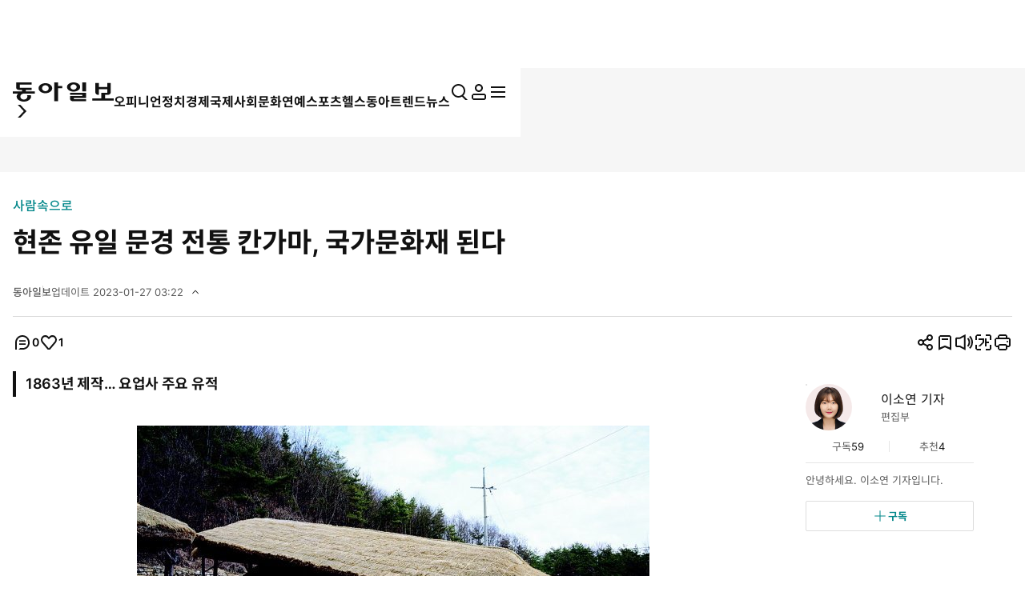

--- FILE ---
content_type: text/html; charset=UTF-8
request_url: https://spintop.donga.com/comment?jsoncallback=jQuery3700533252824772412_1766859642828&m=pickbest&l=10&p=1&p3=news.donga.com&p4=117596587&p6=https%3A%2F%2Fwww.donga.com%2Fnews%2FPeople%2Farticle%2Fall%2F20230127%2F117596587%2F1&p7=%ED%98%84%EC%A1%B4%20%EC%9C%A0%EC%9D%BC%20%EB%AC%B8%EA%B2%BD%20%EC%A0%84%ED%86%B5%20%EC%B9%B8%EA%B0%80%EB%A7%88%2C%20%EA%B5%AD%EA%B0%80%EB%AC%B8%ED%99%94%EC%9E%AC%20%EB%90%9C%EB%8B%A4&p8=https%3A%2F%2Fdimg.donga.com%2Fwps%2FNEWS%2FIMAGE%2F2023%2F01%2F27%2F117593149.10.jpg&s=pick&_=1766859642829
body_size: 221
content:
jQuery3700533252824772412_1766859642828( '' ); 

--- FILE ---
content_type: text/html; charset=UTF-8
request_url: https://spintop.donga.com/comment?jsoncallback=jQuery3700533252824772412_1766859642830&m=count&p3=news.donga.com&p4=117596587&_=1766859642831
body_size: 223
content:
jQuery3700533252824772412_1766859642830( '0' ); 

--- FILE ---
content_type: text/html; charset=UTF-8
request_url: https://spintop.donga.com/comment?jsoncallback=jQuery3700533252824772412_1766859642832&m=newsinfo&p3=news.donga.com&p4=117596587&_=1766859642833
body_size: 514
content:
jQuery3700533252824772412_1766859642832( '{\"HEAD\":{\"STATUS\":\"ok\",\"SITE\":\"news.donga.com\",\"NEWSID\":\"117596587\"},\"DATA\":{\"site\":\"news.donga.com\",\"newsid\":\"117596587\",\"title\":\"\\ud604\\uc874 \\uc720\\uc77c \\ubb38\\uacbd \\uc804\\ud1b5 \\uce78\\uac00\\ub9c8, \\uad6d\\uac00\\ubb38\\ud654\\uc7ac \\ub41c\\ub2e4\",\"url\":\"https:\\/\\/www.donga.com\\/news\\/People\\/article\\/all\\/20230127\\/117596587\\/1?ref=main\",\"image\":\"https:\\/\\/dimg.donga.com\\/wps\\/NEWS\\/IMAGE\\/2023\\/01\\/27\\/117593149.10.jpg\",\"ref0\":0,\"ref1\":0,\"ref2\":0,\"ref3\":1,\"ref4\":1,\"ref5\":0,\"ref6\":0,\"ref7\":0}}' ); 

--- FILE ---
content_type: text/html; charset=UTF-8
request_url: https://spintop.donga.com/comment?jsoncallback=jQuery3700533252824772412_1766859642834&m=formpicklist&l=10&p=1&p3=news.donga.com&p4=117596587&p6=https%3A%2F%2Fwww.donga.com%2Fnews%2FPeople%2Farticle%2Fall%2F20230127%2F117596587%2F1&p7=%ED%98%84%EC%A1%B4%20%EC%9C%A0%EC%9D%BC%20%EB%AC%B8%EA%B2%BD%20%EC%A0%84%ED%86%B5%20%EC%B9%B8%EA%B0%80%EB%A7%88%2C%20%EA%B5%AD%EA%B0%80%EB%AC%B8%ED%99%94%EC%9E%AC%20%EB%90%9C%EB%8B%A4&p8=https%3A%2F%2Fdimg.donga.com%2Fwps%2FNEWS%2FIMAGE%2F2023%2F01%2F27%2F117593149.10.jpg&s=date&_=1766859642835
body_size: 1407
content:
jQuery3700533252824772412_1766859642834( '<form method=\'post\' id=\'spinTopLayerWriteForm\' action=\'https://spintop.donga.com/comment\'  onSubmit=\'return _spinTopSubmit();\'><input type=\'hidden\' id=\'spinTopM\' name=\'m\' value=\'insert\'><input type=\'hidden\' name=\'p3\' id=\'spinTopP3\' value=\'news.donga.com\'><input type=\'hidden\' name=\'p4\' id=\'spinTopP4\' value=\'117596587\'><input type=\'hidden\' name=\'p6\' id=\'spinTopP6\' value=\'https://www.donga.com/news/People/article/all/20230127/117596587/1\'><input type=\'hidden\' name=\'p7\' id=\'spinTopP7\' value=\'현존 유일 문경 전통 칸가마, 국가문화재 된다\'><input type=\'hidden\' name=\'p8\' id=\'spinTopP8\' value=\'https://dimg.donga.com/wps/NEWS/IMAGE/2023/01/27/117593149.10.jpg\'><div id=\'comment_input\' class=\'box input_box\'><textarea name=\'p9\' id=\'spinTopP9\' onClick=\'javascript:_spinTopP9Focus();\' placeholder=\'댓글은 300자까지 입력하실 수 있으며&#10연속 등록은 2회까지 가능합니다.\'></textarea><p class=\'input_count contextsize\'><span id=\'contextsize\'>0</span>/300</p><button class=\'btn btn_s type_basic\' data-event_name=\"click_content_event\" data-ep_button_name=\"댓글 등록\" data-ep_button_area=\"댓글리스트\" data-ep_button_category=\"기사뷰\">등록</button></div><div class=\'modal_msg_box\'><p class=\'txt\'>내 맘에 쏙 드는 공감 댓글을 쓴 회원이 있다면? <br>닉네임 클릭하고 \'회원 추천’으로 응원해 주세요.</p></div>  <div id=\'modal_notice_pop\'><div class=\'pop_wrap\'><p class=\'tit\'>스팸성 댓글 게시 방지<p><p class=\'desc\'>텍스트 붙여넣기 기능은 사용하실 수 없습니다.</p><div class=\'btn_area\'><button class=\'confirm_btn btn_l btn type_basic\' type=\'button\'>확인</button></div><button class=\'close_btn\' type=\'button\'><span class=\'is_blind\'>닫기</span><i class=\'ic\'><svg><use href=\'#ic-close\'></use></svg></i></button></div></div><input type=\'hidden\' name=\'sigCurrent\' id=\'sigCurrent\' value=\'20251228032047\'><input type=\'hidden\' name=\'sigPos\' id=\'sigPos\' value=\'23\'><input type=\'hidden\' name=\'sigSize\' id=\'sigSize\' value=\'30\'><input type=\'hidden\' name=\'sigToken\' id=\'sigToken\' value=\'e01cccf55c8792d50bc1158d0b6ff3\'></form><script>$(\'#spinTopP9\').on(\'paste\', function() { $(\'#modal_notice_pop\').addClass(\'active\'); return false; });  $(\'#modal_notice_pop .close_btn\').on(\'click\', function () { $(\'#modal_notice_pop\').removeClass(\'active\');return false; }); $(\'#modal_notice_pop .confirm_btn\').on(\'click\', function () { $(\'#modal_notice_pop\').removeClass(\'active\');return false; });</script>' ); 

--- FILE ---
content_type: text/html; charset=UTF-8
request_url: https://www.donga.com/news/getActionInfo
body_size: 80
content:
{"emotion":{"20230127\/117596587":"1"}}

--- FILE ---
content_type: text/html; charset=UTF-8
request_url: https://www.donga.com/news/getFavoriteInfo
body_size: 199
content:
{"HEAD":{"STATUS":"ok"},"DATA":{"gudok":{"always99@donga.com":"59","70040100000001":"989","70030000000935":"775","70010000001020":"662","70020000000285":"505","70010000001072":"20","70000000000709":"26","70000000000606":"130","70080000000379":"417","70040100000034":"187","70040100000278":"48","70070000000413":"16"}}}

--- FILE ---
content_type: text/html; charset=UTF-8
request_url: https://www.donga.com/news/getFavoriteInfo
body_size: 106
content:
{"HEAD":{"STATUS":"ok"},"DATA":{"reporter":{"always99@donga.com":"4"}}}

--- FILE ---
content_type: text/html;charset=UTF-8
request_url: https://adsvc2.wisenut.co.kr/amc/29/amc_svc_iframe_3.php?c=1721&p=29&t=3&s=6532&l=Y&e=136&f=Y&cs=euc-kr&cr=Y&vz=Y&pb=&lad=Y&siteRef=&nowPage=%5E%5E%5Ewww.donga.com%2Fnews%2FPeople%2Farticle%2Fall%2F20230127%2F117596587%2F1%3Fref%3Dmain&wpCate=&cl=Y
body_size: 1342
content:







<!DOCTYPE HTML PUBLIC "-//W3C//DTD HTML 4.01 Transitional//EN" "http://www.w3.org/TR/html4/loose.dtd">
<html>
<head lang="ko">
<meta http-equiv="Content-Type" content="text/html; charset=utf-8; IE=edge">

<script src="//image.wisenut.co.kr/common/js/jquery-1.7.1.min.js"></script>
<script src="//image.wisenut.co.kr/common/js/flip.min-2.js"></script>
<style type="text/css">
.adplus_banner {
	width: 160px; height: 619px;
	margin: 0px; padding:0px;
}
.front, .banner-front {
	/* border: 0px gray solid; */
	margin: 0px; padding:0px;
}
.back, .banner-back {
	/* background-color: red; */
	margin: 0px; padding:0px;
	backface-visibility : hidden;
}
</style>
<script language="JavaScript">
$(function(){
	$("#adplus_banner").flip({
		axis: "y", // y or x
		reverse: false, // true and false
		trigger: "dblclick", // click or hover or dbClick
		speed: '1500',
		front: $('.banner-front'),
		back: $('.banner-back'),
		autoSize: false
	});
});

// 배너가 로딩되면 무빙효과를 시작한다.
$(window).load(function () {
	var mvCnt = 0;
	setTimeout(movingStart,5000);
	function movingStart(){
		//console.log("mvCnt : "+mvCnt);
		if (mvCnt < 4) {
			mvCnt++;
			$("#adplus_banner").trigger('dblclick');
			setTimeout(movingStart,3000); // 2초 간격으로 재호출
	   }
   }

   // mouseover가 되면 설정되었던 무빙 event를 제거한다.
	$("#adplus_banner").on("mouseover", function(){
		$("#adplus_banner").off();
	});
});
</script>

</head>
<!--body style="margin:0px; padding:0px" oncontextmenu="return false" ondragstart="return false" onselectstart="return false"-->
<body style="margin:0px; padding:0px">

<div id="adplus_banner" class="adplus_banner" style="margin:0px; padding:0px">

		<iframe src='https://adsvc2.wisenut.co.kr/amc/media/amc_svc_mobon.php?c=1721&s=6532&p=29&t=3&w=160&h=600&e=136&hd=Y&cs=euc-kr&l=Y&f=Y&wr=N&pl=N&pb=&lad=N&lc=&wpCate=&cl=Y&nad=Y&pbt=N&code=&tk=&ln=&utso=N&uts=N&bk=Y&gg=Y&mb=Y&wp=Y&cr=Y&acr=Y&ao=N&kko=Y&inb=Y&dy=N&tpmn=Y&userTargetId=&siteRef=&nowPage='  width='160' height='600' frameborder='0' scrolling='no' marginwidth='0' marginheight='0' allowtransparency='true'></iframe>

</div>

</body>
</html>




--- FILE ---
content_type: text/html; charset=UTF-8
request_url: https://adsvc2.wisenut.co.kr/amc/media/amc_svc_mobon.php?c=1721&s=6532&p=29&t=3&w=160&h=600&e=136&hd=Y&cs=euc-kr&l=Y&f=Y&wr=N&pl=N&pb=&lad=N&lc=&wpCate=&cl=Y&nad=Y&pbt=N&code=&tk=&ln=&utso=N&uts=N&bk=Y&gg=Y&mb=Y&wp=Y&cr=Y&acr=Y&ao=N&kko=Y&inb=Y&dy=N&tpmn=Y&userTargetId=&siteRef=&nowPage=
body_size: 1034
content:




<!DOCTYPE HTML PUBLIC "-//W3C//DTD HTML 4.01 Transitional//EN" "http://www.w3.org/TR/html4/loose.dtd">
<html>
	
	<head lang="ko"></head>
	<meta http-equiv="Content-Type" content="text/html; charset=utf-8">
	
	<body style="margin: 0 0 0 0px">
		<script src="//www.mediacategory.com/js/common/HawkEyesMaker.js"></script>
		<script>
	
			(function() {
			var b = !1,
				c = "//www.mediacategory.com/servlet/adBanner?from=" + escape(document.referrer) + "&s=21393&iwh=160_600&igb=69&cntsr=3&passbackUrl=https%3A%2F%2Fadsvc2.wisenut.co.kr%2Famc%2Fmedia%2Famc_svc_kakao.php%3Fc%3D1721%26s%3D6532%26p%3D29%26t%3D3%26w%3D160%26h%3D600%26e%3D136%26hd%3DY%26cs%3Deuc-kr%26l%3DY%26f%3DY%26wr%3DN%26pl%3DN%26pb%3D%26lad%3DN%26lc%3D%26wpCate%3D%26cl%3DY%26nad%3DY%26pbt%3DN%26code%3D%26tk%3D%26ln%3D%26utso%3DN%26uts%3DN%26bk%3DY%26gg%3DY%26mb%3DN%26wp%3DY%26cr%3DY%26acr%3DY%26ao%3DN%26kko%3DY%26inb%3DY%26dy%3DN%26tpmn%3DY%26userTargetId%3D%26siteRef%3D%26nowPage%3D",
				d = function() {
					b = !0;
					document.getElementById("mobonDivBanner_21393").innerHTML = "<iframe name='ifrad' width='160' height='600' id='mobonIframe_21393' src='" + c + "' frameBorder='0' marginWidth='0' marginHeight='0' scrolling='no' ></iframe>"
				};
			try {
				document.write("<div id='mobonDivBanner_21393'></div>");
				var e = setTimeout(d, 1E3),
					f = document.getElementsByTagName("head").item(0),
					a = document.createElement("script");
				a.src = "//cdn.megadata.co.kr/js/media/1.1/MBSHandler.js";
				a.type = "text/javascript";
				a.async ? a.async = !0 : a.defer = !0;
				a.onload = function() {
					!0 !== b && (clearTimeout(e), enlipleMBSHandler(enlipleMBSHandler.getProductTypeCode("banner"), enlipleMBSHandler.getWebCode(), 21393).createBanner(c, "160", "600"))
				};
				f.appendChild(a)
			} catch (g) {
				d()
			}
		})();
		</script>
</body>

</html>





--- FILE ---
content_type: text/html; charset=utf-8
request_url: https://www.google.com/recaptcha/api2/aframe
body_size: 267
content:
<!DOCTYPE HTML><html><head><meta http-equiv="content-type" content="text/html; charset=UTF-8"></head><body><script nonce="eWgYL5qOuItqtQMTBSpo8Q">/** Anti-fraud and anti-abuse applications only. See google.com/recaptcha */ try{var clients={'sodar':'https://pagead2.googlesyndication.com/pagead/sodar?'};window.addEventListener("message",function(a){try{if(a.source===window.parent){var b=JSON.parse(a.data);var c=clients[b['id']];if(c){var d=document.createElement('img');d.src=c+b['params']+'&rc='+(localStorage.getItem("rc::a")?sessionStorage.getItem("rc::b"):"");window.document.body.appendChild(d);sessionStorage.setItem("rc::e",parseInt(sessionStorage.getItem("rc::e")||0)+1);localStorage.setItem("rc::h",'1766859663777');}}}catch(b){}});window.parent.postMessage("_grecaptcha_ready", "*");}catch(b){}</script></body></html>

--- FILE ---
content_type: text/css
request_url: https://image.donga.com/donga_v2/css/style.css?t=20251223
body_size: 29296
content:
@charset "utf-8";

/*-------------------------------------------------------------------
  파일정의 : UI
  분류순서 : 기본정책 > 유틸리티 > 사용자정의(컬러, 폰트, 보더, 간격 등)
  속성순서 : 표시 > 위치 > 넘침/흐름 > 크기/간격 > 박스모양 > 폰트/정렬 > 기타
-------------------------------------------------------------------*/
:root {
  --c_primary_base: #008689;
  --c_primary_a: #437cd9;
  --c_primary_b: #97582f;
  --c_primary_c: #e03723;
  --c_primary_d: #ff7d1f;
  --c_secondary_base: #f2f9f9;
  --c_secondary_a: #f0f5fc;
  --c_secondary_b: #f8f3f0;
  --c_secondary_c: #fdf1f0;
  --c_secondary_d: #fff8f4;
  --c_white: #fff;
  --c_black: #111;
  --c_gray_a: #e5e5e5;
  --c_gray_b: #5a5a5a;

  --title_fz_xxl: 6rem;
  --title_fz_xl: 5.6rem;
  --title_fz_l: 4.2rem;
  --title_fz_m: 3.6rem;
  --title_fz_s: 2.8rem;
  --title_fz_xs: 2.4rem;
  --title_fz_xxs: 2.2rem;
  --title_fz_xxxs: 2rem;

  --fz_base: 1.8rem;
  --fz_l: 1.7rem;
  --fz_m: 1.6rem;
  --fz_s: 1.4rem;
  --fz_xs: 1.3rem;

  --round_xs: 0.2rem;
  --round_s: 0.4rem;
  --round_m: 1rem;
  --round_max: 999rem;

  --spacing_base: 1.2rem;
  --spacing_xs: 0.4rem;
  --spacing_s: 0.8rem;
  --spacing_m: 1.6rem;
  --spacing_l: 2rem;
  --spacing_xl: 3.6rem;
}
.p_0 {padding: 0 !important;}
.ic,
.arw,
.logo {display: inline-flex;width: 2.4rem;height: 2.4rem;pointer-events: none;}
.ic.is_new {width: 2rem;height: 2rem;}
.ic.news {width: 1.7rem;height: 1.7rem;}
.logo {width: 18rem;height: 3.3rem;}
.thema_news #header .logo,
.sub_page .logo,
.sub_news .logo {width: 12.6rem;height: 2.36rem;}
.ic svg,
.logo svg {width: 100%;height: 100%;}
.arw svg {width: 100%;height: 100%;}
.arw.top svg,
.arw.left:has([href='#arw-top-s']) svg {transform: rotate(-90deg);}
.arw.right svg,
.arw.top:has([href='#arw-top-s']) svg {transform: rotate(0);}
.arw.bottom svg,
.arw.right:has([href='#arw-top-s']) svg {transform: rotate(90deg);}
.arw.left svg,
.arw.bottom:has([href='#arw-top-s']) svg {transform: rotate(180deg);}

.ic.level {width: 2.6rem;height: 2.6rem;}

/* components */

.tag {display: inline-block;border-radius: 5rem;box-sizing: border-box;position: relative;line-height: 3rem;font-size: 1.3rem;font-weight: 500;}
.tag.small.type_square {padding: 0 .6rem;border-radius: .2rem;font-weight: 700;line-height: 2.8rem;}
.tag.is_open {padding: 0 1rem 0 3.4rem;background: var(--c_white);color: var(--c_black);}

.tag.is_plan {line-height: 2.8rem;font-size: 1.3rem;font-weight: 500;padding: 0 1rem 0 3.4rem;background: var(--c_black);color: var(--c_white);border: 1px solid #ffffff80;white-space: nowrap;}
.tag.is_open .ic,
.tag.is_plan .ic {position: absolute;top: 50%;left: 1rem;transform: translateY(-50%);width: 2rem;height: 2rem;}
.tag.is_open .ic {--color: var(--c_black);}
.tag.is_plan .ic {--color: var(--c_white);}
.tag.is_schedule .ic {background: var(--c_black);--color: var(--c_white);border-radius: 50%;width: 1.6rem;height: 1.6rem;padding: 0.2rem;}
.tag.is_new {padding-left: 1.2rem;position: relative;}
.tag.is_new:after {content: '';display: block;position: absolute;width: 0.6rem;height: 0.6rem;background: var(--c_primary_base);left: 0;top: 50%;transform: translateY(-50%);border-radius: 50%;}

.tag.is_play {display: inline-block;background: #000;color: var(--c_white);font-size: 1.2rem;padding: 0 0.6rem 0 2.3rem;border-radius: 0;line-height: 2.4rem;padding-top: 1px;}
.tag.is_play .ic {position: absolute;left: 0.4rem;top: 50%;width: 1.6rem;height: 1.6rem;transform: translateY(-50%);--color: var(--c_white);}
.tag.small {padding: 0 1.4rem;line-height: 2.9rem;border: 1px solid;font-size: 1.3rem;}

.tag.small.is_issue {background: var(--c_secondary_base);border-color: #0086891a;color: var(--c_primary_base);}
.tag.small.is_series {background: var(--c_secondary_b);border-color: #97582f1a;color: var(--c_primary_b);}
.tag.small.is_keyword {background: var(--c_secondary_a);border-color: #437cd91a;color: var(--c_primary_a);}
.tag.small.is_reporter {background: var(--c_secondary_d);border-color: #ffebdd;color: var(--c_primary_d);}
.tag.small.is_tag {background: var(--c_white);border-color: var(--c_gray_a);color: #111;}
.tooltip {font-size: 1.3rem;font-weight: 500;}
.tooltip span {display: inline-block;padding: 0.4rem 0.8rem;border-radius: 2px;min-width: 15.7rem;}
.tooltip.white span {background: var(--c_white);color: var(--c_black);}
.tooltip.black span {background: #111;color: var(--c_white);}
label {font-size: 1.4rem;line-height: 1.5;-webkit-user-select: none;-moz-user-select: none;-ms-user-select: none;user-select: none;}
label + label {margin-top: 0.6rem;display: block;}
.type_radio [type='radio'],
.type_check [type='checkbox'],
.type_check [type='radio']{display: none;}

.type_radio [type='radio'] + span,
.type_check [type='checkbox'] + span {padding-left: 2.6rem;position: relative;display: block;}
.type_check [type='checkbox'] + span:before {content: '';position: absolute;left: 0;top: 50%;transform: translateY(-50%);width: 1.8rem;height: 1.8rem;border: 1px solid #ddd;border-radius: 50%;}
.type_check [type='checkbox'] + span .ic {position: absolute;top: 50%;left: 0.2rem;height: 1.5rem;width: 1.5rem;transform: translateY(-50%);--color: var(--c_gray_b);}
.type_check [type='checkbox']:checked + span .ic {--color: var(--c_white);}
.type_check.check_m [type='checkbox'] + span {padding-left: 3rem;}
.type_check.check_l [type='checkbox'] + span {padding-left: 3.6rem;}
.type_check.check_m [type='checkbox'] + span:before {width: 2.2rem;height: 2.2rem;}
.type_check.check_l [type='checkbox'] + span:before {width: 2.8rem;height: 2.8rem;}
.type_check [type='checkbox']:checked + span:before {background: var(--c_black);border: 0;}
.type_check.check_m [type='checkbox'] + span .ic {width: 1.8rem;height: 1.8rem;left: 0.3rem;}
.type_check.check_l [type='checkbox'] + span .ic {width: 2.4rem;height: 2.4rem;left: 0.3rem;}

.type_check [type='radio'] + span {padding-left: 2.6rem;position: relative;display: block;}
.type_check [type='radio'] + span:before {content: '';position: absolute;left: 0;top: 50%;transform: translateY(-50%);width: 1.8rem;height: 1.8rem;border: 1px solid #ddd;border-radius: 50%;}
.type_check [type='radio'] + span .ic {position: absolute;top: 50%;left: 0.2rem;height: 1.5rem;width: 1.5rem;transform: translateY(-50%);--color: var(--c_gray_b);}
.type_check [type='radio']:checked + span .ic {--color: var(--c_white);}
.type_check.check_m [type='radio'] + span {padding-left: 3rem;}
.type_check.check_l [type='radio'] + span {padding-left: 3.6rem;}
.type_check.check_m [type='radio'] + span:before {width: 2.2rem;height: 2.2rem;}
.type_check.check_l [type='radio'] + span:before {width: 2.8rem;height: 2.8rem;}
.type_check [type='radio']:checked + span:before {background: var(--c_black);border: 1px solid var(--c_black);}
.type_check.check_m [type='radio'] + span .ic {width: 1.8rem;height: 1.8rem;left: 0.3rem;}
.type_check.check_l [type='radio'] + span .ic {width: 2.4rem;height: 2.4rem;left: 0.3rem;}

.type_radio [type='radio'] + span:before {content: '';display: block;position: absolute;left: 0;top: 50%;transform: translateY(-50%);width: 1.6rem;height: 1.6rem;background: var(--c_gray_a);border-radius: 50%;}
.type_radio [type='radio'] + span:after {content: '';display: block;width: 0.8rem;height: 0.8rem;background: var(--c_white);position: absolute;left: 0.4rem;top: 50%;transform: translateY(-50%);border-radius: 50%;}
.type_radio [type='radio']:checked + span:before {background: var(--c_primary_base);}
input::-webkit-search-decoration,
input::-webkit-search-cancel-button,
input::-webkit-search-results-button,
input::-webkit-search-results-decoration {display: none;}
.type_search.input_wrap {display: block;border: 1px solid var(--c_primary_base);width: 84.2rem;height: 7rem;box-sizing: border-box;position: relative;border-radius: 2px;max-width: none;}
.type_search.input_wrap input[type='search'] {width: 100%;height: 100%;padding: 2rem 6rem 2rem 2.5rem;font-size: 2rem;color: var(--c_black);border-radius: 2px;} /* 20231123 수정 > 태그 지움*/
.type_search.input_wrap input[type='search']:focus {outline: none;} /* 20231123 수정 > 태그 지움*/
.type_search.input_wrap input[type='search']::placeholder {color: #111;font-size: 2rem;} /* 20231123 수정 > 태그 지움*/
.type_search.input_wrap .search_btn,
.type_search.input_wrap .remove_btn {width: 2.4rem;height: 2.4rem;position: absolute;right: 2.5rem;top: 50%;transform: translateY(-50%);} /* 20231123 수정*/
.type_search.input_wrap .remove_btn {display: none;}
.type_search.input_wrap.result .remove_btn {display: block;}
.type_search.input_wrap.result .search_btn {display: none;}
.type_search.input_wrap > .search_btn {--color: var(--c_primary_base);}
.type_search.result {border: 1px solid #111;font-weight: bold;}
.input_wrap {max-width: 44rem;position: relative;}
.input_wrap.copy > input[type='text'] {padding-right: 10.7rem;}
.input_wrap .remove_btn {position: absolute;right: 1.6rem;top: 50%;transform: translateY(-50%);width: 1.6rem;height: 1.6rem;display: none;}
.input_wrap .remove_btn .ic {width: 100%;height: 100%;--color: var(--c_black);}
.input_wrap .copy_btn {background: var(--c_black);color: var(--c_white);line-height: 4rem;font-size: 1.3rem;text-align: center;padding: 0 1.7rem;position: absolute;right: 0.4rem;top: 50%;transform: translateY(-50%);border-radius: 0.2rem;}
.input_wrap + .red {color: var(--c_primary_c);font-size: 1.3rem;font-weight: 400;margin-top: 0.8rem;}
.input_wrap > input[type='text'] {padding: 1.5rem 4.8rem 1.5rem 1.6rem;font-size: 1.4rem;border: 1px solid var(--c_gray_a);width: 100%;border-radius: 2px;}
.input_wrap > input[type='text']:focus {color: var(--c_black);border: 1px solid var(--c_gray_b);outline: none;}
.input_wrap > input[type='text']:disabled {background: #f5f5f5;border: 1px solid var(--c_gray_a);color: var(--c_black);}
.input_wrap > input[type='text']:disabled + .remove_btn {display: none;}
.btn_subscribe {font-size: 1.3rem;font-weight: bold;padding: 1rem 1rem 1rem 3.2rem;line-height: 1;border-radius: 2px;position: relative;box-sizing: border-box;}
.btn_subscribe .ic {position: absolute;left: 0.8rem;top: 50%;transform: translateY(-50%);width: 2rem;height: 2rem;}

.btn_subscribe.type_basic {border: 1px solid #ddd;color: var(--c_primary_base);background: var(--c_white);}
.btn_subscribe.type_basic.is_active {border: 1px solid #ddd;color: var(--c_black);}

.btn_subscribe.type_image {color: var(--c_white);background: #ffffff40;backdrop-filter: blur(5px);}
.btn_subscribe.type_image.is_active {color: var(--c_white);background: #00000040;backdrop-filter: blur(5px);}

.btn_subscribe.type_solid {border: 1px solid var(--c_white);color: var(--c_white);}
.btn_subscribe.type_solid.is_active {background: transparent;border: 1px solid var(--c_black);color: var(--c_black);}
.btn_subscribe.type_basic .ic {--color: var(--c_primary_base);}
.btn_subscribe.type_basic.is_active .ic {--color: var(--c_black);}
.btn_subscribe.type_image .ic {--color: var(--c_white);}
.btn_subscribe.type_solid .ic {--color: var(--c_white);}
.btn_subscribe.type_solid.is_active .ic {--color: var(--c_black);}

/* 구독버튼 클래스명 다른버전 추가 */
.btn_subscription {font-size: 1.3rem;font-weight: bold;padding: 1rem 1rem 1rem 3.2rem;line-height: 1;border-radius: 2px;position: relative;box-sizing: border-box;}
.btn_subscription .ic {position: absolute;left: 0.8rem;top: 50%;transform: translateY(-50%);width: 2rem;height: 2rem;}
.btn_subscription.type_solid {border: 1px solid var(--c_white);color: var(--c_white);}
.btn_subscription.type_solid.is_active {background: transparent;border: 1px solid var(--c_black);color: var(--c_black);}
.btn_subscription.type_solid .ic {--color: var(--c_white);}
.btn_subscription.type_solid.is_active .ic {--color: var(--c_black);}

.btn_subscribelink {font-size: 1.3rem;font-weight: bold;padding: 1rem 1rem 1rem 3.2rem;line-height: 1;border-radius: 2px;position: relative;box-sizing: border-box;}
.btn_subscribelink .ic {position: absolute;left: 0.8rem;top: 50%;transform: translateY(-50%);width: 2rem;height: 2rem;}
.btn_subscribelink.type_basic .ic {--color: var(--c_primary_base);}
.btn_subscribelink.type_basic {border: 1px solid #ddd;color: var(--c_primary_base);background: var(--c_white);}

.btn_outlink .ic {width: 2.4rem;height: 2.4rem;vertical-align: text-top;--color: var(--c_black);}

.btn_chip {font-size: 1.3rem;line-height: 3.3rem;padding: 0 1.4rem;border-radius: 5rem;color: var(--c_gray_b);border: 1px solid var(--c_gray_a);position: relative;}
.btn_chip.is_active {color: var(--c_primary_base);padding: 0 1.4rem 0 4.6rem;background: #0086891a;border-color: #0086891a;}
.btn_chip.is_active:after {content: '';display: block;position: absolute;width: 1.6rem;height: 0.9rem;border-left: 2px solid var(--c_primary_base);border-bottom: 2px solid var(--c_primary_base);transform: rotate(-45deg) translateY(-50%);top: calc(50% - 0.3rem);left: 1.8rem;}
.tab_list_wrap {display: flex;}
.tab_list_node {width: 15rem;line-height: 4rem;border: 1px solid var(--c_gray_a);}
.tab_list_node + .tab_list_node {margin-left: -1px;}
.tab_list_node button {width: 100%;height: 100%;color: var(--c_gray_b);font-size: 1.4rem;line-height: 1;vertical-align: bottom;}
.tab_list_node.is_active {border-color: var(--c_primary_base);position: relative;z-index: 1;}
.tab_list_node.is_active button {color: var(--c_primary_base);}
.tab_list_node span {display: inline-block;background: var(--c_gray_a);padding: 0 0.8rem;border-radius: 5rem;font-size: 1.3rem;line-height: 2.4rem;color: var(--c_gray_b);margin-left: 0.6rem;}
.tab_list_node.is_active span {border: 1px solid #0086891a;background: var(--c_secondary_base);color: var(--c_primary_base);}
.tab_list_wrap.type_line {gap: 3.2rem;position: relative;}
.tab_list_wrap.type_line:after {content: '';display: block;width: 100%;height: 1px;background: var(--c_gray_a);position: absolute;bottom: 0;left: 0;}
.tab_list_wrap.type_line .tab_list_node {width: auto;border: 0;line-height: 5.3rem;position: relative;}
.tab_list_wrap.type_line .tab_list_node button {font-size: 1.7rem;}
.tab_list_wrap.type_line .tab_list_node.is_active:after {content: '';display: block;height: 3px;width: 100%;background: var(--c_primary_base);position: absolute;bottom: 0;left: 0;}
.tab_list_wrap.type_line .tab_list_node.is_active button {font-weight: bold;}

.select_list_wrap {font-size: 1.4rem;max-width: 18.7rem;position: relative;}

.select_list_wrap:before {content: '';position: absolute;width: 100%;bottom: 0;left: 0;border-bottom: 2px solid var(--c_primary_base);z-index: 3;}

.select_list_wrap .btn_open {color: var(--c_white);padding-bottom: 0.8rem;position: relative;width: 100%;text-align: left;font-weight: 500;}
.select_list_wrap .btn_open .arw {position: absolute;--color: var(--c_white);right: 0;top: -0.2rem;width: 2.1rem;height: 2.1rem;transform: rotate(-180deg);}
.select_list_wrap.is_active .btn_open .arw {transform: rotate(0);}
.select_list_wrap .btn_open .arw.is_pc {display: inline-flex !important;}
.select_list_wrap.is_active .btn_open .ic {transform: none;}

.select_list_wrap .select_rolling_list {position: absolute;width: 100%;bottom: calc(100% + 2rem);border: 1px solid var(--c_black);height: 0;overflow: auto;transition: 0.5s;max-height: 22.6rem;box-sizing: border-box;z-index: 4;pointer-events: none;}
.select_list_node {padding: 0 1.6rem;background: var(--c_white);line-height: 4.4rem;transition: 0.3s;font-weight: bold;color: var(--c_black);}
.select_list_node:hover {background: var(--c_secondary_base);}
.select_list_node + .select_list_node {border-top: 1px solid var(--c_gray_a);}

/* button */
.btn {display: inline-flex;position: relative;align-items: center;justify-content: center;border-radius: 2px;transition: 0.3s;}
.btn[disabled] {pointer-events: none;}
.btn_l {width: 100%;line-height: 5rem;font-size: 1.6rem;font-weight: bold;}
.btn_m {width: 100%;line-height: 4rem;font-size: 1.4rem;}
.btn_s {min-width: 5.8rem;line-height: 3rem;font-size: 1.3rem;}
.has_icon {padding: 0 0.8rem 0 3.2rem;color: var(--c_gray_b);}
.has_icon .ic {position: absolute;left: 0.8rem;top: 50%;transform: translateY(-50%);width: 1.7rem;height: 1.7rem;}
.btn.type_basic {background: #111;color: var(--c_white);}
.btn.type_basic:hover {background: #333;}
.btn.type_basic[disabled] {background: var(--c_gray_a);color: var(--c_gray_b);}
.btn.type_line {border: 1px solid #ddd;}
.btn.type_line:hover {border: 1px solid #000;}
.btn.type_line[disabled] {border: 1px solid var(--c_gray_a);color: #bbb;}
.btn.type_txt {padding-right: 2rem;color: var(--c_gray_b);font-size: 1.3rem;}
.btn.type_txt:after {content: '';display: block;width: 0.6rem;height: 0.6rem;border-bottom: 1px solid #11111180;border-right: 1px solid #11111180;position: absolute;right: 0.75rem;top: calc(50% - 1px);transform: rotate(-45deg) translateY(-50%);}
.btn.type_txt:hover {text-decoration: underline;}
.btn.type_txt.btn_m {font-weight: 500;line-height: inherit;width: auto;}

@media (prefers-color-scheme: dark) {
 /* .btn.type_basic {background: var(--c_white);color: var(--c_black);}
  .btn.type_basic:hover {background: var(--c_gray_a);}
  .btn.type_basic[disabled] {background: var(--c_gray_b);color: #111;}
  .btn.type_line {border: 1px solid var(--c_white);color: var(--c_white);}
  .btn.type_line:hover {border: 1px solid var(--c_gray_b);}
  .btn.type_line[disabled] {border: 1px solid var(--c_gray_b);color: var(--c_gray_b);}
  .btn.type_line.has_icon[disabled] {border: 1px solid var(--c_gray_b);color: var(--c_white);}
  .btn.type_txt {color: var(--c_white);}
  .btn.type_txt:after {border-color: var(--c_white);}*/
}

.page_list_wrap {display: flex;gap: 0.4rem;font-size: 1.4rem;align-items: center;justify-content: center;margin-top: 3.2rem;}
.page_list_wrap .page_list_node {line-height: 3.6rem;width: 3.6rem;text-align: center;box-sizing: border-box;border-radius: 50%;}
.page_list_wrap ul {display: flex;gap: 0.4rem;margin-top: 0 !important;}
.page_list_wrap .page_list_node > a {width: 100%;height: 100%;border-radius: 50%;transition: 0.3s;}
.page_list_wrap .page_list_node.is_active {border: 1px solid #111;line-height: 3.4rem;}

.page_list_wrap .page_list_node.num:hover > a {background: #f3f3f3;}
.page_list_wrap .page_list_node.is_active:hover > a {background: transparent;}
.page_list_wrap .page_list_node.prev {margin-right: 1.6rem;}
.page_list_wrap .page_list_node.next {margin-left: 1.6rem;}

.page_list_wrap .page_list_node.prev,
.page_list_wrap .page_list_node.next {font-size: 0;}
.page_list_wrap .page_list_node.prev > a,
.page_list_wrap .page_list_node.next > a {background: #f3f3f3;border-radius: 50%;position: relative;}
.page_list_wrap .page_list_node.prev > a:hover,
.page_list_wrap .page_list_node.next > a:hover {background: var(--c_gray_a);}
.page_list_wrap .page_list_node.prev > a:after {content: '';display: block;position: absolute;width: 1rem;height: 1rem;border-left: 2px solid var(--c_black);border-bottom: 2px solid var(--c_black);top: 50%;left: calc(50% + 2px);transform: translate(-50%, -50%) rotate(45deg);}
.page_list_wrap .page_list_node.next > a:after {content: '';display: block;position: absolute;width: 1rem;height: 1rem;border-left: 2px solid var(--c_black);border-bottom: 2px solid var(--c_black);top: 50%;left: calc(50% - 2px);transform: translate(-50%, -50%) rotate(-135deg);}
.emotion_btn {display: block;width: 7rem;height: 7rem;margin: -1.5rem -1rem;background-position: center;background-repeat: no-repeat;}
.emotion_btn.like {background-image: url('../images/view/img_like_off.png');}
.emotion_btn.sad {background-image: url('../images/view/img_sad_off.png');}
.emotion_btn.angry {background-image: url('../images/view/img_angry_off.png');}
.emotion_btn.recomm {background-image: url('../images/view/img_recomm_off.png');}
.emotion_btn.on {animation: play-x 0.2s steps(7) 5 forwards, play-y 0.8s steps(4) forwards;background-size: 560px 350px;background-position: 0 0;background-repeat: no-repeat;}
.emotion_btn.like.on {background-image: url('../images/view/img_like_on_A.png');}
.emotion_btn.smile.on {background-image: url('../images/view/img_recomm_on.png');}
.emotion_btn.sad.on {background-image: url('../images/view/img_sad_on.png');}
.emotion_btn.angry.on {background-image: url('../images/view/img_angry_on.png');}
.emotion_btn.recomm.on {background-image: url('../images/view/img_recomm_on.png');background-size: 770px 140px;animation: play1-x 0.35s steps(10) 2 forwards, play1-y 0.35s steps(1) forwards;}
@keyframes play-x {
  0% {
    background-position-x: 0;
  }
  100% {
    background-position-x: -490px;
  }
}
@keyframes play-y {
  0% {
    background-position-y: 0;
  }
  100% {
    background-position-y: -280px;
  }
}
@keyframes play1-x {
  0% {
    background-position-x: 0;
  }
  100% {
    background-position-x: -700px;
  }
}
@keyframes play1-y {
  0% {
    background-position-y: 0;
  }
  100% {
    background-position-y: -70px;
  }
}
.img_area {position: relative;height: 0;padding-bottom: 56.25%;overflow: hidden;}
/*.img_area > img {width: 100%;height: 100%;object-fit: cover;object-position: center;position: absolute;top: 50%;left: 50%;transform: translate(-50%, -50%);} 20231121 a 링크 추가로 주석처리 */
.img_area img {width: 100%;height: 100%;object-fit: cover;object-position: center;position: absolute;top: 50%;left: 50%;transform: translate(-50%, -50%);}

.news_head {margin-bottom: 1.2rem;}
.news_head > a {height: 0;padding-bottom: 56.25%;position: relative;overflow: hidden;}
.news_head > a img {position: absolute;width: 100%;height: 100%;object-fit: cover;object-position: center center;}/* Dev 231109 */
.series_news_wrap {position: relative;}
.navigation_wrap {text-align: center;font-size: 0;align-items: center;justify-content: center;gap: 3rem; /* Dev 231109 */position: absolute;width: 100%;left: 0;bottom: 2rem;z-index: 1;height: 2.4rem;display: none;pointer-events: none; /* Dev 231109 */}
.navigation_wrap .btn {border: 1px solid #ddd;border-radius: 50%;width: 2.4rem;height: 2.4rem;position: absolute;top: 0;z-index: 1;box-sizing: border-box;flex-shrink: 0;pointer-events: auto; /* Dev 231109 */}
.navigation_wrap .btn.prev {left: 0;}
.navigation_wrap .btn.next {right: 0;}
.navigation_wrap .btn > .arw {position: absolute;transform: translate(-50%, -50%);top: 50%;left: 50%;width: 1.6rem;height: 1.6rem;}
.navigation_wrap .btn > .arw.left svg {transform: rotate(-90deg);}
.navigation_wrap .btn > .arw.right svg {transform: rotate(90deg);}
.swiper-pagination-fraction {text-align: center;font-size: 1.3rem;font-weight: bold;width: auto;display: inline-block;vertical-align: top;line-height: 1;}
.swiper-pagination-total {opacity: 0.5;}

.is_mo {display: none !important;}
.is_tablet {display: none !important;}
.is_pc {display: block !important;}
.mode_change_area {position: absolute;height: 100%;padding: 3.6rem 0;left: calc(50% - 45vw);box-sizing: border-box;transform: translateX(-50%);z-index: 8;}
.mode_change_area .type_switch {position: sticky;top: calc(3.5rem + var(--menuH, 60px) * 1px);left: 4rem;bottom: 3.6rem;transition-duration:0.5s;}

.mode_change_area .type_switch.high{top: calc(6.5rem + var(--menuH, 60px) * 1px);}/*240201 수정*/

/* 20240520 수정 */
.position_login .login_wrap_cont {}
.position_login .mode_change_area {position:static;padding:5rem 0 0 0;margin-left:0;transform: inherit;} /* 240905 수정 */
.position_login .mode_change_area:after {content:'';display:block;clear:both;}
.position_login .mode_change_area .type_switch {float:right;width:4.8rem;}
/* //20240520 수정 */

article {position: relative;}
.modal {padding: 2rem;background: var(--c_white);box-shadow: 0px 2px 14px 0px #00000026;position: absolute;display: none;left: 50%;transform: translateX(-50%);top: 100%;z-index: 8;max-width: 36rem;}
.modal_open.is_active .ic {--color: var(--c_primary_base);}
.modal.is_active {display: block;}
.modal .tit {font-size: 1.7rem;font-weight: bold;line-height: 1.5;text-align: center;color: var(--c_black);}
.modal.share_box {position: absolute;width: 36rem;}
.modal.share_box .tab_list_wrap {width: 100%;margin-top: var(--spacing_l);}
.modal.share_box .tab_list_wrap .tab_list_node {width: auto;flex: 1;}
#embedPanel {display: none;}
.modal.share_box .input_box textarea {min-height: 18rem;font-size: var(--fz_s);white-space: pre-line;}
.modal.share_box .input_box textarea:focus {outline: 0;}
.modal.share_box .input_box:has(textarea:focus-visible):before {border-color: var(--c_black);}
.modal.share_box .share_link_list {margin-top: 2rem;margin-bottom: 2rem;padding: 0 4rem;display: flex;flex-wrap: wrap;column-gap: 3rem;row-gap: 2.4rem;}
.modal.share_box .share_link_list .share_link_node > a {border: 1px solid var(--c_gray_a);border-radius: 50%;width: 6rem;height: 6rem;}
.modal.share_box .share_link_list .share_link_node > a .ic {width: 5.9rem;height: 5.9rem;}
/* 251114 추가 */
.modal.share_box .share_link_list .share_link_node > button {border: 1px solid var(--c_gray_a);border-radius: 50%;width: 6rem;height: 6rem;}
.modal.share_box .share_link_list .share_link_node > button .ic {width: 5.9rem;height: 5.9rem;}

/* 231117 추가 */
.modal.share_box .input_box.box {position:relative;padding:var(--spacing_m);font-weight:300;}
.modal.share_box .box:before {display:block;content: '';position:absolute;inset:0;border:1px solid var(--c_gray_a);pointer-events:none;}
/* 231122 추가 */
.share_area .modal.share_box .tab_list_wrap{display:none;}
.view_page .share_area .modal.share_box .tab_list_wrap{display:flex;}

.modal.txt_box .tit {text-align: left;}
.modal .close_btn {position: absolute;top: 2rem;right: 2rem;}
.modal .close_btn .ic {vertical-align: top;--color: var(--c_black);}
.modal.author_box {width: 100%;max-width: 100%;height: 100%;position: fixed;top: 0;left: 0;padding:0;z-index: 1000;transform: none;background: transparent;box-sizing: border-box;}/* Dev 231109 */
.modal.author_box .modal_inner {background: var(--c_white);position: absolute;top: 50%;left: 50%;transform: translate(-50%, -50%);min-height: 43.7rem;max-height: 80vh;max-width: 32.8rem;width: 100%;padding: 2rem;}

.modal.author_box:after {content: '';display: flex;width: 100vw;height: 100vh;background: #000;position: fixed;top: 0;left: 0;opacity: 0.5;z-index: -1;}
.modal.author_box .author_list {background: #f6f6f6;padding: 1.6rem 2rem;margin-top: 4.3rem;box-sizing: border-box;min-height: 41.4rem;height: 41.4rem;overflow: auto;}
.modal.author_box .author_node {display: flex;flex-wrap: wrap;gap: 1.2rem;align-items: center;}
.modal.author_box .author_node + .author_node {padding-top: 1.4rem;margin-top: 1.4rem;border-top: 1px solid var(--c_gray_a);}
.modal.author_box .img_area {width: 5.8rem;padding-bottom: 5.6rem;border-radius: 50%;overflow: hidden;border: 1px solid var(--c_gray_a);}
.modal.author_box .txt_area {color: var(--c_black);flex-basis: calc(100% - 7rem);}
.modal.author_box .txt_area .name {font-size: 1.6rem;font-weight: bold;margin-bottom: 0.4rem;}
.modal.author_box .txt_area .department {font-size: 1.3rem;font-weight: 400;color: var(--c_gray_b);}
.modal.author_box .btn_area {width: 100%;}
.modal.author_box .btn_area > .btn_subscribe {width: 100%;display: flex;align-items: center;justify-content: center;gap: 0.6rem;padding: 0.9rem 1rem;}
.modal.author_box .btn_area > .btn_subscribe .ic {position: static;transform: none;}
.modal .tit {text-align: left;display: block;padding-right: 3rem;line-height: 1.7;}
.modal.alarm_box .desc {font-size: 1.4rem;color: #5a5a5a;margin-top: 0.6rem;}
.modal .btn_area {margin-top: 1.4rem;}
.modal .btn_half {display:flex;gap:1rem;margin-top: 1.4rem;}
.modal .btn_half button {}

/* 팝업 스타일 추가 */
.modal01 {padding: 2rem;background: var(--c_white);box-shadow: 0px 2px 14px 0px #00000026;box-sizing: border-box;}
.modal01 .pop_wrap {position:relative;}
.modal01 .close_btn {position: absolute;top: 0;right: 0;}
.modal01 .close_btn .ic {vertical-align: top;--color: var(--c_black);}
.modal01 .tit {display: block;padding-right: 3rem;font-size: 1.7rem;font-weight: bold;line-height: 1.7;color: var(--c_black);}
.modal01 .btn_area {margin-top: 1.4rem;}
.modal01 .btn_half {display:flex;gap:1rem;margin-top: 1.4rem;}
.modal01 .desc {font-size: 1.4rem;color: #5a5a5a;margin-top: 0.6rem;letter-spacing:-0.5px;}
.modal01 .chk_box {margin-top:1.5rem;}
.modal01 .chk_box span {color: var(--c_gray_b);font-family: 'Spoqa Han Sans Neo';font-size: 1.4rem;font-style: normal;font-weight: 400;line-height: 150%;}
.modal01 .chk_box span:before {top:0.2rem;transform: initial;}
.modal01 .chk_box span .ic {top:0.4rem;transform: initial;}
.modal01 .chk_box span em {color: var(--c_primary_base);}


.video_cnt_node .img_area {position: relative;}
.video_cnt_node .tag.is_play {position: absolute;bottom: 0;right: 0;}
.play_area {background: var(--c_black);position: absolute;z-index: 1;width: 3.6rem;height: 3.6rem;bottom: 0;left: 0;}
.play_area .ic {--color: var(--c_white);position: absolute;top: 50%;left: 50%;transform: translate(-50%, -50%);width: 2rem;height: 2rem;}
.txt_size_list {display: flex;gap: 2rem;margin-top: 2rem;}
.txt_size_list > .txt_size_node {border: 1px solid #dddddd;width: 4rem;height: 4rem;border-radius: 0.2rem;color: var(--c_black);font-weight: bold;text-align: center;line-height: 4rem;box-sizing: border-box;}
.txt_size_list > .txt_size_node button {width: 100%;color:#111;} /* 240827 추가 */
.txt_size_list > .txt_size_node.size_xs {font-size: var(--fz_s);}
.txt_size_list > .txt_size_node.size_s {font-size: var(--fz_m);}
.txt_size_list > .txt_size_node.size_m {font-size: var(--fz_base);}
.txt_size_list > .txt_size_node.size_l {font-size: var(--title_fz_xxxs);}
.txt_size_list > .txt_size_node.size_xl {font-size: var(--title_fz_xxs);} /* 240625 추가 */
.txt_size_list > .txt_size_node.is_active {background: var(--c_black);border-color: var(--c_black);}
.txt_size_list > .txt_size_node.is_active > button {color: var(--c_white);}
/* s: Dev 231109 */
.slick-dots {display: flex;position: absolute;top: 100%;left: 50%;width: auto;text-align: center;transform: translate(-50%, -50%);}
.slick-dots li {display: none;font-size: 1.3rem;font-weight: bold;vertical-align: top;line-height: 1;}
.slick-dots li .total {opacity: 0.5;}
.slick-dots li.slick-active {display: block;}
/* e: Dev 231109 */

/* 뉴스레터 팝업 */
#letter_popup01 {display:none;max-width:32rem;width:100%;}
#letter_popup02 {display:none;max-width:32rem;width:100%;}

/* 토스트 메시지 - 구독 */
#subscribe_toast {display:none;position:fixed;top:50%;left:50%;max-width:30rem;width:100%;transform:translate(-50%,-50%);z-index:10000;}
#subscribe_toast .toase_cont {position:relative;padding:15px 29px 15px 17px;background:#fff;border:1px solid #d4d4d4;box-shadow:0px 0px 10px rgba(0, 0, 0, 0.1);border-radius:10px;}
#subscribe_toast .toase_cont .txt {font-weight:400;font-size:15px;line-height:22px;color:#181819}
#subscribe_toast .toase_cont .txt span {color:#008396;}

/* 토스트 메시지 - 뉴스레터 */
#letter_toast {display:none;position:fixed;top:50%;left:50%;transform:translate(-50%,-50%);padding:17px 50px;background: rgba(17, 17, 17, .6);border-radius:50px;color:#fff;font-size:16px;line-height:22px;text-align:center;white-space:nowrap;letter-spacing:-1px;z-index:100;}

/* 토스트 페시지 - rss */
#copy_toast{display:none;position:fixed;top:50%;left:50%;transform:translate(-50%,-50%);padding:17px 50px;background: rgba(17, 17, 17, .6);border-radius:50px;color:#fff;font-size:16px;line-height:22px;text-align:center;white-space:nowrap;letter-spacing:-1px;z-index:100;}

.recon .head_news_sec + .sub_news_sec::before{display:none;}/*240710 추가*/

.sub_news_sec .news_list.text_list{flex-direction:column;}
.sub_news_sec .news_list.text_list > li{padding-bottom:16px;}
.sub_news_sec .news_list.text_list > li + li{margin-top:20px;}
.sub_news_sec .news_list.text_list > li + li:after{width:100%;height:1px;left:0;top:-20px;}

.recon .main_news_wrap:has(.sub_news_sec .news_list.text_list) .commend_news_sec{margin-top:0;}/*241030 수정*/





/* 개편 페이지 수정 - 당신만 안본 뉴스 */
.recon .main_news_wrap [data-pos='aside'] .news_card,
.recon .main_news_wrap .unseen_news_list .news_card{flex-flow: row;align-items: center;gap: 1.2rem;}

/* 개편 페이지 수정 - 뉴스레터 */
.recon .news_letter_sec .news_letter_list{overflow:unset;}

/* 개편 페이지 수정 - 컨텐츠뉴스 */
.recon .news_sec .news_list{overflow:unset;}

/* 개편 페이지 수정 - 당신의 뉴스 */
.gnb_sec::-webkit-scrollbar,
.gnb_sec > #gnb::-webkit-scrollbar{display:none;}
.nav_node{position:relative;}
.nav_node.on::after{content:'';display:block;position:absolute;left:0;top:0;width:100%;height:100%;}

@media screen and (max-width: 1550px) { 
  .mode_change_area {left: 50%;margin-left: -690px;}
}
@media screen and (max-width: 1280px) {
  .btn.type_txt {padding-right: 1.4rem;}
  .btn.type_txt:after {right: 0.25rem;}
  /*.mode_change_area {left: 4.5rem;margin-left: 0;right: auto;}
  .mode_change_area .type_switch {top: calc(100vh - 11.6rem);}*/
  .mode_change_area {position: fixed;left: auto;top: auto;bottom: 2rem;right: 2rem;height: auto;z-index: 8;padding: 0;transform: translate(0);}

}
@media screen and (max-width: 1024px) {
  .is_pc,
  .is_mo,
  [data-tablet="false"] {display: none !important;}
  .is_tablet {display: block !important;}
  .modal {padding: 1.6rem;}
  .modal .close_btn {top: 1.6rem;right: 1.6rem;}
  .modal.share_box .share_link_list {column-gap: 1rem;row-gap: 1rem;margin: 1rem 0;padding: 0;justify-content: center;}
  .modal.share_box {min-width: 25rem;left: -12.5rem;width: auto;}
  .play_area {width: 3.2rem;height: 3.2rem;}
  .type_search.input_wrap {width: auto;max-width: 100%;}
  .type_search > input[type='search'] {font-size: 2rem;padding: 2rem 6rem 2rem 2rem;max-width: 100%;}

  /* 개편 페이지 수정 240626 */
  /* 개편 페이지 수정 - 메인 */
  .recon .head_news_sec + .sub_news_sec::before{display:block;}


	/* 개편 페이지 수정 - 뉴스레터 */
	.recon .main_news_wrap [data-pos='aside']{flex-wrap:wrap;}
  .recon .news_letter_sec{border-top:1px solid var(--c_gray_a);padding-top:2.7rem;}/*240710 추가*/
	.recon .sec_group .news_letter_sec .news_letter_list{flex-direction:row;flex-wrap:nowrap;gap:0;}/*240711 수정*/
	.recon .main_news_wrap [data-pos='aside'] .news_letter_node{width:calc((100% - 20px)/2);flex-shrink:0;margin-right:20px;}
	.recon .main_news_wrap [data-pos='aside'] .news_letter_node:last-child{margin-right:0;}
}
@media screen and (max-width: 767px) {
  [data-mob='false'] {display: none !important;}
  .series_news_wrap {padding-bottom: 7.2rem !important;}
  .navigation_wrap {display: flex;height: 3.2rem;}
  .navigation_wrap .btn {display: inline-block;position: relative;width: 3.2rem;height: 3.2rem;}
  .subscribe_cnt_wrap {padding-bottom: 7.2rem;}
  .page_list_wrap {margin-top: 2rem;}
  
  .is_pc {display: none !important;}
  .is_tablet {display: none !important;}
  .is_mo {display: block !important;}
 
  .recon .head_news_sec + .sub_news_sec::before{display:none;}/*240710 추가*/

  .sub_news_sec .news_list.text_list > li{padding-bottom:0;}
	.sub_news_sec .news_list.text_list > li + li{margin-top:0;padding-bottom:0;}
  .sub_news_sec .news_list.text_list > li .tit{min-height:unset;}

	/* 개편 페이지 수정 - 뉴스레터 */
  .recon .news_letter_sec{border-top:0;padding-top:0}/*240710 추가*/
	.recon .main_news_wrap [data-pos='aside'] .news_letter_list{flex-flow:row;overflow:unset;margin-left:0;margin-right:0; padding:0;}
	.recon .main_news_wrap [data-pos='aside'] .news_letter_node{min-width:27.2rem;}
  
}

@media screen and (max-width: 640px) {
	/* 풋터 */
	.select_list_wrap {max-width: 100%;}
	.select_list_wrap .btn_open {padding: 1.6rem 0;}
	.select_list_wrap:before {border-bottom: 1px solid var(--c_primary_base);}
	.select_list_wrap .btn_open:before {content: '';display: block;width: 100%;border-bottom: 1px solid var(--c_primary_base);position: absolute;bottom: 0;}
	.select_list_wrap .btn_open .arw.is_pc {display: none !important;}
	.select_list_wrap .btn_open .arw.is_mo {top: 50%;transform: translateY(-50%) rotate(-180deg);display: inline-flex !important;position: absolute;}
	.select_list_wrap.is_active .btn_open {color: var(--c_primary_base);}
	.select_list_wrap.is_active .btn_open .arw {--color: var(--c_primary_base);transform: rotate(0) translateY(-50%);}
	.select_list_wrap + .select_list_wrap {margin-top: 0;}
	.select_list_wrap .select_rolling_list {position: relative;border: 0;border-bottom: 1px solid var(--c_primary_base);margin-top: -1px;max-height: none;overflow: hidden;}
	.select_list_wrap.is_active .select_rolling_list {border-bottom: 1px solid var(--c_gray_b);}

	.select_list_node {background: transparent;color: var(--c_white);font-weight: 500;}
	.select_list_node + .select_list_node {border: 0;}
	.select_list_node:hover {background: transparent;}
}

/* 공유용 화면 */
.share_wrap {max-width:40rem;width:100%;}
.share_wrap .share_cont .thumb {}
.share_wrap .share_cont .thumb img {width:100%;}
.share_wrap .share_cont .cont_info {padding:2rem;}
.share_wrap .share_cont .cont_info .tit {margin-bottom:1rem;color:var(--c_black);font-family: 'Spoqa Han Sans Neo';font-size: 2rem;font-weight: 700;line-height: 150%;}
.share_wrap .share_cont .cont_info .tit a {overflow: hidden;text-overflow: ellipsis;display: -webkit-box;-webkit-line-clamp: 2;-webkit-box-orient: vertical;word-break: break-all;}
.share_wrap .share_cont .cont_info .txt {display:block;color: var(--c_gray_b);font-family: 'Spoqa Han Sans Neo';font-size: 1.6rem;font-weight: 400;
line-height: 150%}
.share_wrap .share_cont .cont_info .txt a {overflow: hidden;text-overflow: ellipsis;display: -webkit-box;-webkit-line-clamp: 2;-webkit-box-orient: vertical;word-break: break-all;}
.share_wrap .share_cont .cont_info .btn_view {display:block;margin-top:2rem;padding:1.2rem 0;border-radius: 2px;border: 1px solid var(--c_gray_a);background: #f6f6f6;color:var(--c_black);font-family: 'Spoqa Han Sans Neo';font-size:1.8rem;font-weight: 500;text-align:center;}
.share_wrap .share_cont .btm_cont {padding:1.8rem 2rem;border-top: 1px solid var(--c_gray_a);background:#f6f6f6;}
.share_wrap .share_cont .btm_cont a {display:flex;justify-content: space-between;align-items: center;}
.share_wrap .share_cont .btm_cont .icon_logo {display:inline-block;width:124px;height:27px;background-image: url('../images/icon_logo.png');background-size:124px 27px;font-size:0;}

/*-------------------------------------------------------------------
  파일정의 : Style
  분류순서 : 기본정책 > 유틸리티 > 사용자정의(컬러, 폰트, 보더, 간격 등)
  속성순서 : 표시 > 위치 > 넘침/흐름 > 크기/간격 > 박스모양 > 폰트/정렬 > 기타
-------------------------------------------------------------------*/
.main_page {position: relative;}
.main_page > .main_top_wrap.inner {display: flex;position: relative;}
.main_page .login_wrap {max-width: 240px;width: 100%;flex-shrink: 0;padding-top: var(--spacing_xl);padding-right: var(--spacing_m);}
.main_page .login_wrap_inner {position: sticky;top: calc(3.5rem + var(--menuH, 60px) * 1px);padding-bottom: 5.6rem;z-index:10;transition-duration:0.5s;}

.main_page .login_wrap_inner.high{top: calc(6.5rem + var(--menuH, 60px) * 1px);}
/* 240905 추가 */
.main_page .login_wrap_inner .banner_area {margin-top:5rem;padding-top:1.5rem;border-top:1px solid #E5E5E5;}
.main_page .login_wrap_inner .banner_area li {margin-top:1.5rem;}
.main_page .login_wrap_inner .banner_area li img {width:224px;height:82px;}

/* 250512 추가 */
.main_page .login_wrap02 {position:relative;}
.main_page .login_wrap02 .mode_change_area {position:absolute;top:38rem;left:-6.2rem;width:4.8rem;height:9.2rem;padding:0;}

.main_news_wrap {display: flex;position: relative;flex: 1;flex-flow: column;flex-wrap: wrap;align-items: flex-start;max-width: 100%;max-height: calc(var(--newsH) * 1px);padding: 3.6rem 0 5.7rem;box-sizing: border-box;}
.main_news_wrap:before,
.main_news_wrap:after {display: block;content: '';position: absolute;top: 0;width: 1px;height: 100%;background: var(--c_gray_a);}
.main_news_wrap:before {left: 0;}
.main_news_wrap:after {left: calc((100% + 1.6rem) / 12 * 9);}
.main_news_wrap > section,
.main_news_wrap > div {padding-left: 1.6rem;padding-right: 1.6rem;}
.main_news_wrap > :not([data-pos='aside']) {max-width: calc((100% + 1.6rem) / 12 * 9);width: 100%;}
/*.main_news_wrap > [data-pos='main']:not(.ad) + [data-pos='main']:not(.ad) {border-top: 1px solid var(--c_gray_a);}
.main_news_wrap > [data-pos='main']:not(.ad) + [data-pos='main']:not(.ad) {border-top: 1px solid var(--c_gray_a);}*/
.txt_mode .main_news_wrap > [data-pos='main'] + [data-pos='main'] {border-top: 0;}
.main_news_wrap [data-pos='aside'] {order: 1;max-width: calc((100% + 1.6rem) / 12 * 3);width: 100%;}
.login_ui .year_box {display: flex;align-items: center;gap: 1.6rem;margin-bottom: 2rem;}
.year_box .img_area {width: 6.6rem;height: 6.6rem;padding-bottom: 0;}
.login_ui .year_box .txt_area {font-size: 1.3rem;color: var(--c_gray_b);line-height: 1.5;}
.login_ui .login_txt {font-size: 1.8rem;font-weight: 300;line-height: 1.5;}
.login_ui .desc {font-size: 1.3rem;color: var(--c_gray_b);margin-top: 1rem;line-height: 1.5;}
.login_ui .login_txt strong {font-weight: bold;letter-spacing:-0.5px;}
.login_ui .btn_area {display: flex;gap: 0.8rem;margin-top: 2rem;}
.login_ui.login .btn_area + .type_txt {margin-left: auto;margin-right: 0;display: block;margin-top: 1.2rem;text-align:right;}
.login_ui .desc .unline {color: var(--c_primary_base);text-decoration:underline;}
.login_bottom_wrap {overflow: hidden;margin-top: 3rem;} /* 250610 수정 */
.login_bottom_wrap .img_area {padding-bottom: 36.6%;}
.login_bottom_wrap .pagination {text-align: center;}
.swiper-pagination-bullet {width: 0.6rem;height: 0.6rem;margin: 0 0.3rem !important;}
.login_bottom_wrap .pagination .swiper-pagination-bullet-active {background: var(--c_black);}
/* .head_news_sec + .sub_news_sec {padding-bottom: 2rem;border-bottom: 1px solid var(--c_gray_a);} */

.issue_point_sec .banner_adswipe {width:23.2rem;} /* 250715 수정 */
/* 241105 오른쪽 롤링배너 추가 */
.right_banner_rolling {overflow: hidden;margin-top: 1.5rem;} 
.right_banner_rolling .img_area {display:block;padding-bottom: 32%;}
.right_banner_rolling .img_area img {width:23.2rem;height:7.1rem;}
.right_banner_rolling .pagination {text-align: center;}
.right_banner_rolling .pagination .swiper-pagination-bullet-active {background: var(--c_black);}

/* 생년월일팝업 */
#popup_birth {display:none;position:absolute;top:12.4rem;left:0;}
#popup_birth.pop_pos {top:8rem;}
#popup_birth .pop_wrap {position:relative;display: flex;width: 300px;padding: 2rem;flex-direction: column;align-items: flex-start;border-radius: 0.2rem;border: 0.05rem solid rgba(0, 0, 0, 0.20);background: var(--c_white);box-shadow: 0 0.2rem 1.4rem 0 rgba(0, 0, 0, 0.15);z-index:100;}
#popup_birth .pop_wrap .pop_cont {width:100%;}
#popup_birth .pop_wrap .pop_cont .txt {margin-bottom:1.4rem;font-family: 'Spoqa Han Sans Neo';font-size: 1.7rem;font-weight: 400;line-height: 160%;letter-spacing: -0.3px;}
#popup_birth .pop_wrap .pop_cont .sel_cont {display: flex;height: 4rem;padding: 0.8rem 1.6rem;align-items: center;gap: 1.6rem;border-radius: 0.2rem;border: 1px solid var(--c_gray_b);background: var(--c_white);justify-content: space-between;cursor:pointer;}
#popup_birth .pop_wrap .pop_cont .sel_cont .txt_year {font-family:'Inter';font-size: 1.4rem;font-weight: 700;line-height: 150%}
#popup_birth .pop_wrap .pop_cont .sel_cont .arw.bottom.on:has([href='#arw-top-s']) svg {transform: rotate(0deg);}
#popup_birth .pop_wrap .pop_cont .birth_cont {display:none;overflow-y:auto;height:13.2rem;margin-top:1.4rem;border: 1px solid var(--c_black);}
#popup_birth .pop_wrap .birth_cont .birth_list li {display: flex;padding: 1.2rem 1.6rem;align-items: center;gap: 1rem;border-bottom: 1px solid var(--c_gray_a);background: var(--c_white);}
#popup_birth .pop_wrap .birth_cont .birth_list li:hover {background: var(--c_secondary_base);}
#popup_birth .pop_wrap .birth_cont .birth_list li button {display:block;width:100%;color: var(--c_black);font-family: 'Spoqa Han Sans Neo';font-size: 1.3rem;font-weight: 500;line-height: 150%;text-align:left;}
#popup_birth .pop_wrap .pop_btm {display:flex;width:100%;gap:1rem;margin-top:1.4rem;}
#popup_birth .pop_wrap .pop_btm a {display:block;width:50%;height:4rem;text-align:center;line-height:4rem;}
#popup_birth .pop_wrap .pop_btm a.btn_cancel {border-radius: 0.2rem;border: 1px solid var(--c_gray_a);background: var(--c_white);color: var(--c_black);font-family: 'Spoqa Han Sans Neo';font-size: 1.4rem;font-weight: 400;}
#popup_birth .pop_wrap .pop_btm a.btn_ok {border-radius: 0.2rem;background: var(--c_black);color: var(--c_white);font-family: 'Spoqa Han Sans Neo';font-size: 1.4rem;font-weight: 700;}
#popup_birth .pop_wrap .close_btn {position:absolute;top:2rem;right:2rem;}

.sub_box {font-size: 1.3rem;line-height: 1.5;padding: 0.6rem 1rem;background: var(--c_secondary_a);display: inline-block;border-radius: 2px;font-weight: 500;}
.sub_box b {color: var(--c_primary_a);}

.commend_series_sec .sec_head,
.commend_author_sec .sec_head,
.commend_issue_sec .sec_head {justify-content: space-between;}
.special_news_sec .sec_head .refresh_btn {border: 1px solid #dddddd;width: 3.2rem;height: 3.2rem;box-sizing: border-box;display: flex;align-items: center;justify-content: center;border-radius: 50%;}
.hero_cnt_sec {padding-bottom: 2rem;border-bottom: 1px solid var(--c_gray_a);}
.hero_cnt_sec .news_list {display: flex;gap: 3.2rem;}
.hero_cnt_sec .news_list > li {flex: 1;}
.hero_cnt_sec .news_list > li a:hover .tit,
.hero_cnt_sec .news_list > li a:hover .desc {opacity:0.7;}

.hero_cnt_sec .news_list .img_area + .txt_area {margin-top: 2rem;}
.hero_cnt_sec .news_list > li .tit {font-size: 2.2rem;font-weight: bold;line-height: 1.5;margin-bottom: 0.8rem;word-break: break-all;}
.hero_cnt_sec .news_list > li .desc {font-size: 1.4rem;line-height: 1.5;color: var(--c_gray_b);word-break: break-all;overflow: hidden;text-overflow: ellipsis;display: -webkit-box;-webkit-line-clamp: 3;-webkit-box-orient: vertical;}
.hero_cnt_sec .img_area {position: relative;}
.hero_cnt_sec .img_area .badge {position: absolute;padding: 0 1.6rem;background: var(--c_white);font-size: 1.4rem;font-weight: bold;line-height: 3.3rem;color: var(--c_primary_b);bottom: 1px;left: 1px;}
.commend_author_sec .author_list {display: flex;gap: 3.2rem;}
.commend_author_sec .author_node {border: 1px solid var(--c_gray_a);padding: 1.6rem;flex: 1;}
.commend_author_sec .author_node .author_head {display: flex;gap: 1.6rem;margin-bottom: 1.2rem;}
.commend_author_sec .author_node .img_area {max-width: 7.2rem;width: 100%;height: 7.2rem;padding-bottom: 0;overflow: hidden;border: 1px solid var(--c_gray_a);border-radius: 50%;flex-shrink: 0;}

.commend_author_sec .author_node .info_area {display: flex;flex-flow: column;justify-content: center;}
.commend_author_sec .author_node .info_area .name {font-size: 2rem;line-height: 1.5;font-weight: bold;}
.commend_author_sec .author_node .info_area .name a:hover {opacity:0.7;}
.commend_author_sec .author_node .info_area .belong {font-size: 1.3rem;color: var(--c_gray_b);margin-top: 0.6rem;}

.commend_author_sec .author_node .commend_area .num_list {padding-bottom: 1.2rem;display: flex;border-bottom: 1px solid var(--c_gray_a);}
.commend_author_sec .author_node .commend_area .num_list .num_node {flex: 1;text-align: center;position: relative;font-size: 1.3rem;color: var(--c_gray_b);}
.commend_author_sec .author_node .num_list .num_node span {color: var(--c_black);}
.commend_author_sec .author_node .num_list .num_node + .num_node:after {content: '';display: block;position: absolute;width: 1px;height: 100%;background: var(--c_gray_a);top: 0;left: 0;}
.commend_author_sec .author_node .desc_area {font-size: 1.3rem;color: var(--c_gray_b);line-height: 1.5;margin: 1.2rem 0;min-height: 3em;word-break: break-all;}
.commend_author_sec .author_node .desc_area p {overflow: hidden;text-overflow: ellipsis;display: -webkit-box;-webkit-line-clamp: 2;-webkit-box-orient: vertical;word-break: break-all;}
.commend_author_sec .author_node .desc_area p a:hover {opacity:0.7;}
.commend_author_sec .author_node .btn_area {display: flex;gap: 1rem;align-items: center;flex-wrap: wrap;}
.commend_author_sec .author_node .btn_area > * {height: 3.4rem;}
.commend_author_sec .author_node .list_area {border-top: 1px solid #000;margin-top: 1.6rem;}
.commend_author_sec .author_node .list_area ul {display: flex;flex-flow: column;}
.commend_author_sec .author_node .list_area ul > li {padding: 1.6rem 0;line-height: 1.5;font-size: 1.3rem;}
.commend_author_sec .author_node .list_area ul > li a:hover .tit {opacity:0.7;}
.commend_author_sec .author_node .list_area ul > li:last-child {padding-bottom: 0;}
.commend_author_sec .author_node .list_area ul > li + li {border-top: 1px solid var(--c_gray_a);}
.commend_author_sec .author_node .list_area .cate {color: var(--c_primary_base);font-weight: bold;}
.commend_author_sec .author_node .list_area .tit {margin-top: 0.6rem;font-weight:400;-webkit-line-clamp: 1;}

.main_news_wrap [data-pos='aside'] .sec_head {display: flex;align-items: center;justify-content: space-between;margin-bottom: 2rem;}
.main_news_wrap [data-pos='aside'] .sec_head .tit,
.main_news_wrap [data-pos='aside'] .sec_head .tit {font-size: 2.2rem;font-weight: bold;line-height: 1.5;}
.main_news_wrap [data-pos='aside'] .news_card,
.issue_point_list .news_card {flex-flow: row;align-items: center;gap: 1.2rem;}
.main_news_wrap [data-pos='aside'] .news_card .news_head > a {padding-bottom: 0;height: 7.2rem;width: 7.2rem;flex-shrink: 0;margin-bottom: 0;}
.main_news_wrap [data-pos='aside'] .news_card .news_head img {position: static;transform: none;}
.main_news_wrap [data-pos='aside'] .news_card .news_body a:hover .tit {opacity:0.7;}
.main_news_wrap [data-pos='aside'] .news_card .news_body .cate {display: block;}
.main_news_wrap [data-pos='aside'] .news_card .news_body .tit {font-size: 1.4rem;margin-top: 0.4rem;}
.main_news_wrap [data-pos='aside'] .issue_point_list {display: flex;flex-flow: column;}
.main_news_wrap [data-pos='aside'] .issue_point_node {margin-bottom: 1.2rem;padding-bottom: 1.6rem;border-bottom: 1px solid var(--c_gray_a);}
.main_news_wrap [data-pos='aside'] .issue_point_node .news_head {margin-bottom: 0;}
.opinion_news_sec {margin-top: 3.6rem;}
.opinion_news_list {display: flex;flex-flow: column;row-gap: 1.2rem;}
.opinion_news_list .opinion_news_node {padding: 1.6rem;border: 1px solid #e5f3f3;background: var(--c_secondary_base);font-size: 1.4rem;font-weight: bold;line-height: 1.5;margin-left: 0;box-sizing: border-box;}
.opinion_news_list .opinion_news_node a:hover .tit {opacity:0.7;}
.opinion_news_list .opinion_news_node .cate {color: var(--c_primary_base);margin-bottom: 0.4rem;}
.opinion_news_list .opinion_news_node.type_editorial {border-color: #f5eeea;background: #faf7f5;}
.opinion_news_list .opinion_news_node.type_editorial .cate {color: var(--c_primary_b);}
.opinion_news_list .opinion_news_node .tit {word-break: break-all;overflow: hidden;text-overflow: ellipsis;display: -webkit-box;-webkit-line-clamp: 2;-webkit-box-orient: vertical;}
.opinion_news_list .opinion_news_node .author {display: flex;align-items: center;gap: 0.8rem;margin-top: 0.8rem;}
.opinion_news_list .opinion_news_node .author .img_area {width: 3.4rem;height: 3.4rem;border: 1px solid #cce7e7;border-radius: 50%;padding-bottom: 0;flex-shrink: 0;box-sizing: border-box;}
.opinion_news_list .opinion_news_node .author .img_area img {transform: none;position: static;}
.opinion_news_list .opinion_news_node .author .name {color: var(--c_gray_b);font-size: 1.3rem;font-weight: 400;}
.news_letter_sec {margin-top: 3.6rem;}
.news_letter_sec .news_letter_list {display: flex;flex-flow: column;gap: 1.2rem;}
.news_letter_sec .news_letter_node {padding-bottom: 100%;height: 0;position: relative;}
.news_letter_sec .news_letter_node > a {padding: 1.6rem;color: var(--c_white);position: absolute;top: 0;left: 0;}
.news_letter_sec .news_letter_node > a:hover .tit,
.news_letter_sec .news_letter_node > a:hover .desc {opacity:0.7}
.news_letter_sec .news_letter_node .tit {font-size: 2rem;font-weight: bold;margin-bottom: 0.8rem;}
.news_letter_sec .news_letter_node .desc {font-size: 1.4rem;margin-bottom: 0.4rem;font-weight: bold;}
.news_letter_sec .news_letter_node .time {font-size: 1.3rem;font-weight: 400;}
/*.main_news_wrap [data-pos='aside'] .news_letter_node {background-size: cover;background-position: center;background-repeat: no-repeat;}
.main_news_wrap [data-pos='aside'] .news_letter_node:first-of-type {background-color: #31348c;background-image: url('../images/img_newsletter_01.jpg');}
.main_news_wrap [data-pos='aside'] .news_letter_node:nth-child(2) {background-color: #59c2b7;background-image: url('../images/img_newsletter_02.jpg');}
*/
.poll_form_sec {margin-top: 3.6rem;}
.poll_form_sec .poll_form_area {position:relative;border: 1px solid var(--c_gray_a);padding: 1.6rem;}
.poll_form_sec .poll_form_area .tit {font-size: 1.6rem;font-weight: bold;margin-bottom: 0.8rem;line-height: 1.5;word-break: break-all;}
.poll_form_sec .poll_form_area .tit:hover {opacity:0.7;}
.poll_form_sec .poll_form_area .desc {font-size: 1.4rem;line-height: 1.5;word-break: break-all;}
.poll_form_sec .poll_form_list {flex-flow: column;gap: 0.6rem;margin-top: 2rem;display: flex;}
.member_only {background: var(--c_primary_base);color: var(--c_white);padding: 1.2rem 0;text-align: center;margin-top: 2rem;}
.member_only > p {font-size: 1.3rem;font-weight: bold;margin-bottom: 0.8rem;}
.member_only button {color: var(--c_primary_base);background: var(--c_white);display: inline-block;border-radius: 2px;max-width: 9.2rem;width: 100%;line-height: 3rem;font-size: 1.3rem;}

/* 개편 페이지 수정 240709 */
.recon .member_only{display:block;text-align:left;font-family:"Spoqa Han Sans Neo";font-size:12px;font-weight:700;line-height:100%;color:#008689;background:transparent;margin-top:0;margin-bottom:3px;padding:0;}

.poll_form_sec .poll_form_complet {}
.poll_form_sec .poll_form_complet li {position:relative;}
.poll_form_sec .poll_form_complet li span:before {display:none;}
.poll_form_sec .poll_form_complet li .ic {display:none;}
.poll_form_sec .poll_form_complet li .type_check [type='radio'] + span {padding-left:0;}
.poll_form_sec .poll_form_complet li .bg_per {position: relative;display:block;height: 0.5rem;background:var(--c_gray_a);margin-top: 0.5rem;margin-bottom: 0.6rem;}
.poll_form_sec .poll_form_complet li .per {display: block;position: absolute;top: 0;left: 0;height: 100%;background:var(--c_gray_b);}
.poll_form_sec .poll_form_complet li .count_box {text-align:right;font-size:1.3rem;}
.poll_form_sec .poll_form_complet li .count_box .num {font-weight:700;}

.poll_form_sec .poll_form_complet li.on span {}
.poll_form_sec .poll_form_complet li.on span:before {display:block;background: var(--c_black);border:1px solid var(--c_black);}
.poll_form_sec .poll_form_complet li.on .ic {display:inline-flex;--color: var(--c_white);}
.poll_form_sec .poll_form_complet li.on .type_check [type='radio'] + span {padding-left:2.6rem;}
.poll_form_sec .poll_form_complet li.on .per {}

.poll_form_sec .poll_form_complet li.win span {color: var(--c_primary_base);}
.poll_form_sec .poll_form_complet li.win span:before {display:none;}
.poll_form_sec .poll_form_complet li.win .type_check [type='radio'] + span {padding-left:0;}
.poll_form_sec .poll_form_complet li.win .per {background: var(--c_primary_base);}

.poll_form_sec .poll_form_complet li.on.win span:before {display:block;background: var(--c_primary_base);border:1px solid var(--c_primary_base);}
.poll_form_sec .poll_form_complet li.on.win .type_check [type='radio'] + span {padding-left:2.6rem;}

.member_poll {display: flex;justify-content: center;align-items: center;gap: 0 0.8rem;background: var(--c_white);border-top: 1px solid var(--c_gray_a);color: var(--c_white);padding: 2rem 0 0 0;text-align: center;margin-top: 2rem;}
.member_poll a {display:block;width:50%;padding:1.2rem 0;border: 1px solid var(--c_gray_a);color: var(--c_black);font-family: 'Spoqa Han Sans Neo';font-size: 1.3rem;font-style: normal;font-weight: 400;line-height: 100%;}

.commend_news_sec {padding: 3.6rem 1.6rem;background: #f6f6f6;margin: 5.6rem 0;border-top: 1px solid var(--c_gray_a);border-bottom: 1px solid var(--c_gray_a);}
.commend_news_sec .news_card {display: flex;height: auto;}
.commend_news_sec .news_card .news_head {}
.commend_news_sec .news_card .tit {font-size: 2.4rem;}
.row_list .news_card {flex-flow: row;column-gap: 1.2rem;}
.row_list .news_card + .news_card {margin-top: 1.6rem;padding-top: 1.6rem;border-top: 1px solid var(--c_gray_a);}
.row_list .news_card:hover .tit,
.row_list .news_card:hover .cate {opacity:0.7;}

.row_list .news_card .news_head > a {width: 10.7rem;height: 10.7rem;overflow: hidden;flex-shrink: 0;margin-bottom: 0;padding-bottom: 0;}
.row_list .news_card .news_head img {width: 100%;height: 100%;object-fit: cover;object-position: center;}
.row_list .news_card .news_body .cate + .tit {margin-top: 0.4rem;font-size: 1.7rem;line-height: 1.7;}
.row_list .news_card .news_body .btn_pdf {position:absolute;right:0;bottom:0;display:inline-block;width: 2.4rem;height: 2.4rem;}
.commend_news_sec h2.tit {font-size: 2.8rem;font-weight: bold;margin-bottom: 2rem;}
.commend_news_sec > * + * {margin-top: 3.6rem;padding-top: 3.6rem;border-top: 1px solid var(--c_gray_a);}
.news_card {display: flex;flex-flow: column;height: 100%;}
.cate {font-size: 1.4rem;color: var(--c_primary_base);font-weight: bold;}
.sub_news_sec {position: relative;margin-top: 2rem;padding-top: 2rem;}
section + .sub_news_sec:after {content: '';display: block;width: calc(100% - 3.2rem);height: 1px;background: var(--c_gray_a);position: absolute;top: 0;left: 1.6rem;}
.main_news_wrap img {width: 100%;}
.head_news_sec .tit {font-size: 3.6rem;font-weight: bold;line-height: 1.5;}
.head_news_sec .tit a {display: block;}/* Dev 231109 */
.news_body .related_news {display: flex;flex-flow: column;gap: 0.5rem;margin-top: 0.8rem;}
.news_body .related_news > li {position: relative;padding-left: 1.2rem;font-size: 1.6rem;color: var(--c_gray_b);font-weight: 400;margin-left: 0;word-break: break-all;}
.news_body .related_news > li:after {content: '';display: block;width: 0.4rem;height: 0.4rem;top: 0.8rem;left: 0;position: absolute;background: var(--c_gray_b);border-radius: 50%;}
.news_body .related_news > li a:hover {opacity:0.7;} /* 20231204 추가 */
.sub_news_sec .news_body .related_news > li,
.mynews .today_commend_sec .sec_body > ul > li {font-size: 1.4rem;line-height: 1.5;flex: 1;}
.sub_news_sec .news_body .related_news > li:after {top: 0.8rem;}
.tit,
.tit > a {overflow: hidden;text-overflow: ellipsis;display: -webkit-box;-webkit-line-clamp: 2;-webkit-box-orient: vertical;font-weight: bold;line-height: 1.5;word-break: break-all;}
.tit > a:hover {opacity:0.7;} /* 20231204 추가 */

.news_body .cate + .tit {margin-top: 0.4rem;}
.news_body .tit .is_notice {font-weight: bold;padding-right: 1rem;position: relative;}
.news_body .tit .is_notice:after {content: '';display: block;width: 1px;height: 80%;position: absolute;top: 50%;right: 0.4rem;transform: translateY(-50%);}/*241204 수정*/
.news_body .tit .is_notice.is_scoop {color: var(--c_primary_base);}
.news_body .tit .is_notice.is_scoop:after {background: var(--c_primary_base);}
.news_body .tit .is_notice.is_trot {color: var(--c_primary_c);}
.news_body .tit .is_notice.is_trot:after {background: var(--c_primary_c);}
.news_body .tit .is_notice.is_vid {color: var(--c_primary_a);}/*240708 수정*/
.news_body .tit .is_notice.is_vid:after {background: var(--c_primary_a);}/*240708 수정*/

.sub_news_sec .news_body .related_news > li > a .is_notice {font-weight: bold;padding-right: 1rem;position: relative;}/*240708 수정*/
.sub_news_sec .news_body .related_news > li > a .is_notice:after {content: '';display: block;width: 1px;height: 80%;position: absolute;top: 50%;right: 0.4rem;transform: translateY(-50%);}/*241204 수정*/
.sub_news_sec .news_body .related_news > li > a .is_notice.is_scoop{color: var(--c_primary_base);}/*240708 수정*/
.sub_news_sec .news_body .related_news > li > a .is_notice.is_scoop:after {background: var(--c_primary_base);}/*240708 수정*/
.sub_news_sec .news_body .related_news > li > a .is_notice.is_trot {color: var(--c_primary_c);}/*240708 수정*/
.sub_news_sec .news_body .related_news > li > a .is_notice.is_trot:after {background: var(--c_primary_c);}/*240708 수정*/
.sub_news_sec .news_body .related_news > li > a .is_notice.is_vid {color: var(--c_primary_a);}/*240708 수정*/
.sub_news_sec .news_body .related_news > li > a .is_notice.is_vid:after {background: var(--c_primary_a);}/*240708 수정*/

.news_foot {padding-top: 1.6rem;margin-top: auto;}
.reaction_list {display: flex;color: var(--c_gray_b);font-size: 1.3rem;gap: 2rem;padding-top: 1.6rem;margin-top: auto;}
.reaction_list > * {display: flex;align-items: center;gap: 0.6rem;}
.reaction_list li .date {color: var(--c_gray_b);font-family: 'Spoqa Han Sans Neo';font-size: 13px;font-weight: 400;}
.reaction_list li:nth-child(2):before {content:'';display:inline-block;width:0.1rem;height:1.7rem;margin:0 1rem 0 -0.3rem;background: var(--c_gray_a);vertical-align: bottom;}
.reaction_list li:last-child:before {display:none;}
.sub_news_sec .no_list {padding:5em 0;text-align:center;}
.sub_news_sec > ul {display: flex;flex-wrap: wrap;}
.sub_news_sec ul.news_list:first-of-type {margin-top: 0;}
.sub_news_sec ul.column_list {flex-flow: column;}
.sub_news_sec .column_list > ul {margin-top: 0.8rem !important;}
.sub_news_sec ul.column_list > li {padding: 2rem 0;border-top: 1px solid var(--c_gray_a);}
.sub_news_sec ul.column_list .news_card {display: flex;flex-flow: row;}
.sub_news_sec ul.column_list .news_head {max-width: 23.2rem;width: 100%;padding-bottom: 0;height: auto;flex-shrink: 0;margin-bottom: 0;}
.sub_news_sec ul.column_list .news_head > a {padding-bottom: 56.25%;position: relative;display: block;overflow: hidden;height: 0;margin-bottom: 0;}
.sub_news_sec ul.column_list .news_body {flex: 1;display: flex;flex-flow: column;padding-left: 1.6rem;box-sizing: border-box;width: calc(100% - 23.2rem);}

.sub_news_sec ul.column_list .news_body .tit {margin-top: 0;}

.sub_news_sec ul.column_list .news_body .related_news > li {display: block;}
.sub_news_sec ul.column_list .news_body dl {display: flex;gap: 2rem;margin-top: auto;}
.sub_news_sec ul.column_list .news_body dl {}
.sub_news_sec ul.column_list .news_body dl > * {display: flex;align-items: center;gap: 0.6rem;color: var(--c_gray_b);font-size: 1.3rem;}
.sub_news_sec ul.column_list > li + li {margin-left: 0;padding-left: 0;}
.sub_news_sec ul.column_list > li + li:after {display: none;}
.sub_news_sec ul.column_list > li:last-child {padding-bottom: 2rem;margin-bottom: 2rem;border-bottom: 1px solid var(--c_gray_a);}
.sub_news_sec .news_list {column-gap: 3.2rem;}
.sub_news_sec .news_list + .news_list {border-top: 1px solid var(--c_gray_a);margin-top: 2rem;padding-top: 2rem;}
.sub_news_sec .news_list > li {position: relative;flex: 1;}

.sub_news_sec .news_list > li + li:after {content: '';display: block;width: 1px;height: 100%;background: var(--c_gray_a);position: absolute;top: 0;left: -1.6rem;}
.comment_area {width: 49.5rem;}
.comment_area > * {border: 1px solid var(--c_primary_a);background: var(--c_white);padding: 1.6rem;border-radius: 1rem;box-sizing: border-box;}
.comment_area > * + * {margin-top: 1.6rem;}
.comment_area .ic {width: 2.9rem;height: 2.9rem;margin-right: 0.8rem;}
.comment_area .talker {display: flex;align-items: center;font-weight: bold;font-size: 1.3rem;margin-bottom: 0.8rem;}

.comment_area .talker span {color: var(--c_primary_a);font-weight: bold;}
.comment_area .talker .nickname {padding-right:0.5rem} /* 240731 추가 */
.comment_area .answer {font-size: 1.3rem;line-height: 1.5;}
.comment_area .answer b {font-weight: bold;color: var(--c_primary_a);}
.comment_area .reader_comment {max-width: 49.6rem;width: 100%;}
.comment_area .editor_comment {margin-left: 4.5rem;border-color: var(--c_primary_base);position: relative;}
.comment_area .editor_comment .talker {color: var(--c_primary_base);}
.comment_area .editor_comment:after {content: '';display: block;width: 0.1rem;height: 3.1rem;background: var(--c_primary_base);position: absolute;left: -2.9rem;top: 0;}
.comment_area .editor_comment:before {content: '';display: block;width: 2rem;height: 0.1rem;background: var(--c_primary_base);position: absolute;top: 3rem;left: -2.9rem;}
.comment_area .editor_comment .ic {--color: var(--c_primary_base);}
.commend_news_sec ul {margin-top: 0;display: flex;}
.commend_news_sec ul li {position: relative;}
.commend_news_sec ul li + li {margin-left: 1.6rem;padding-left: 1.6rem;}
.commend_news_sec ul > li + li:after {content: '';display: block;width: 1px;height: 100%;background: var(--c_gray_a);position: absolute;top: 0;left: 0;}
.commend_news_sec .commend_news_area ul li {width:50%;}
.commend_news_sec .commend_cmt_area .news_card .tit {margin-top: 0;font-size: 1.7rem;}
.ad_area {background: #f6f6f6;padding: 2rem 0;box-sizing: border-box;margin: 5.6rem 0;border-top: 1px solid var(--c_gray_a);border-bottom: 1px solid var(--c_gray_a);}
.main_top_wrap + .ad_area {margin-top: 0;}
.week_news_sec {display: flex;gap: 3.2rem;}
.week_news_sec .tit_area {max-width: calc((100% - 9.6rem) / 4);width: 100%;}
.week_news_sec .cnt_area {width: 100%;flex: 1;}
.week_news_sec .tit_area .tit,
.field_news_sec .tit_area .tit,
.news_sec .tit_area .tit {font-size: 2.8rem;line-height: 1.5;font-weight: bold;}
.week_news_sec .tit_area .sub_txt,
.field_news_sec .tit_area .sub_txt,
.news_sec .tit_area .sub_txt {font-size: 1.6rem;line-height: 1.5;margin-top: 0.8rem;}
.recon .week_news_sec .series_news_wrap::-webkit-scrollbar{display:none;}/*240701 추가*/
.series_news_list {display: flex;width: 100%;gap: 3.2rem;}
.series_news_list > li {flex: 1;min-width: calc((100% - 6.4rem) / 3);}
.series_news_list > li .series_news_head {padding: 2rem;position: relative;height: 13.8rem;box-sizing: border-box;}
.series_news_list > li .series_news_head .img_area {position: absolute;padding: 0;top: 0;right: 0;bottom: 0;left: 0;width: 100%;height: 100%;z-index: -1;}
.series_news_list > li .series_news_head .img_area:after {content: '';display: block;position: absolute;width: 100%;height: 100%;background: #000;opacity: 0.5;top: 0;left: 0;}
.series_news_list > li .series_news_head .tit {height: 5.4rem;font-size: 2rem;font-weight: bold;color: var(--c_white);line-height: 1.3;}
.series_news_list > li .series_news_head .tit a {line-height:1.3;}
.series_news_list > li .series_news_head .btn_area {display: flex;align-items: center;gap: 1.6rem;margin-top: 1rem;}
.series_news_head .btn_area .subscribe_num {color: var(--c_white);font-size: 1.3rem;line-height: 1;font-weight: 500;}
.series_news_body > ul {border: 1px solid var(--c_gray_a);border-top: 0;padding: 0 2rem;}
.series_news_body > ul > li {padding: 1.6rem 0;}
.series_news_body > ul > li a:hover {opacity:0.7;} /* 20231204 추가 */
.series_news_body > ul > li + li {border-top: 1px solid var(--c_gray_a);}
.series_news_body > ul > li .tit {font-size: 1.6rem;font-weight: bold;line-height: 1.5;height: 3em;display: -webkit-box;-webkit-line-clamp: 2;-webkit-box-orient: vertical;overflow: hidden;}
.series_news_body > ul > li .tit .is_new {vertical-align: text-bottom;margin-right: 0.6rem;}
.series_news_body > ul > li .date {font-size: 1.3rem;color: var(--c_gray_b);}

.field_news_sec {margin-top: 5.6rem;padding-top: 5.6rem;border-top: 1px solid var(--c_gray_a);}
.field_news_sec .tit_area {display: inline;}
.field_news_sec .field_news_list {display: inline-flex;flex-wrap: wrap;column-gap: 3.2rem;row-gap: 3.6rem;}
.field_news_sec .field_news_list > * {max-width: calc((100% - 9.6rem) / 4);width: 100%;}

.field_news_sec .field_news_node {border-top: 1px solid #111111;}
.field_news_sec .field_news_node .series_news_head .tit {font-weight: bold;padding-top: 1.6rem;padding-bottom: 2rem;}
.field_news_sec .field_news_node ul .tit {font-size: 1.6rem;line-height: 1.5;word-break: break-all;height: 3em;overflow: hidden;display: -webkit-box;-webkit-line-clamp: 2;-webkit-box-orient: vertical;font-weight:400;}
.field_news_sec .field_news_node ul li a:hover .tit {opacity:0.7;}
.field_news_sec .field_news_node ul li:first-child {padding-top: 0;}
.field_news_sec .field_news_node ul li {padding: 1.6rem 0;border-bottom: 1px solid var(--c_gray_a);}
.field_news_sec .field_news_node ul .img_area + .tit {margin-top: 1.6rem;font-weight: bold;}
.field_news_sec .field_news_head .tit {font-size: 2rem;font-weight: bold;padding-top: 1.6rem;padding-bottom: 2rem;}
.commend_issue_list {display: flex;gap: 3.2rem;}
.commend_issue_list li {flex: 1;}
.commend_issue_list li a:hover .tit {opacity:0.7;}
.commend_issue_head {background: var(--c_secondary_base);padding: 2rem;border: 1px solid #e5f3f3;border-top: 2px solid var(--c_primary_base);}
.commend_issue_head .tit {color: var(--c_primary_base);font-weight: bold;font-size: 2rem;margin-bottom: 1.2rem;-webkit-line-clamp:1;}
.commend_issue_head .num_list {display: flex;}
.commend_issue_head .btn_area {display: flex;align-items: center;gap: 1.6rem;}
.commend_issue_head .num_list > .num_node {color: var(--c_gray_b);font-size: 1.3rem;line-height: 1;position: relative;}
.commend_issue_head .num_list > .num_node span {color: #111111;}
.commend_issue_head .num_list > .num_node + .num_node {margin-left: 0.8rem;padding-left: 0.8rem;}
.commend_issue_head .num_list > .num_node + .num_node:after {content: '';display: block;width: 1px;height: 1.7rem;background: var(--c_gray_a);position: absolute;top: 50%;left: 0;transform: translateY(-50%);}
.commend_issue_body {border: 1px solid var(--c_gray_a);border-top: 0;padding: 2rem;padding-left: 1.5rem;}
.issue_list {display: flex;flex-flow: column;gap: 1rem;}
.issue_node {}
.issue_node .time {font-size: 1.3rem;color: var(--c_gray_b);padding-left: 2.1rem;position: relative;margin-bottom: 1rem;display: block;}
.issue_node .time:after {content: '';display: block;width: 1.1rem;height: 1.1rem;background: var(--c_primary_base);border-radius: 50%;position: absolute;top: 50%;transform: translateY(-50%);left: 0;}
.issue_node .cnt_wrap {display: flex;gap: 1.2rem;position: relative;padding-left: 2rem;}
.issue_node .cnt_wrap:after {content: '';display: block;width: 1px;height: 100%;position: absolute;left: 0.5rem;top: 0;background: url('../images/img_dotted.png');}
.issue_node .cnt_wrap .img_area {max-width: 10.7rem;height: 10.7rem;padding-bottom: 0;flex-shrink: 0;width: 100%;}
.issue_node .cnt_wrap .txt_area .tit {font-size: 1.6rem;font-weight: bold;line-height: 1.5;word-break: break-all;}
.news_sec {display: flex;column-gap: 3.2rem;}
.news_sec + .news_sec {margin-top: 5.6rem;padding-top: 5.6rem;border-top: 1px solid var(--c_gray_a);}
.news_sec .news_list {display: flex;column-gap: 3.2rem;}
.news_sec .news_list > li {flex: 1;}
.news_sec .news_list > li a:hover .tit {opacity:0.7;}
.news_sec .tit_area {max-width: 29.6rem;width: 100%;}

.news_sec .cnt_area .tit {font-size: 1.6rem;font-weight: bold;line-height: 1.5;margin-top: 1.2rem;word-break: break-all;height: 3em;overflow: hidden;display: -webkit-box;-webkit-line-clamp: 2;-webkit-box-orient: vertical;}
.news_sec .cnt_area .sub_title {margin:1rem 0 -0.8rem 0;font-family: Spoqa Han Sans Neo;font-size: 1.4rem;font-weight: 700;color:var(--c_black);}
.ect_sec {display: flex;column-gap: 3.2rem;margin-top: 5.5rem;padding-top: 5.5rem;border-top: 1px solid var(--c_gray_a);padding-bottom: 6.6rem;}
.ect_sec .tit {font-size: 2.2rem;line-height: 1.5;font-weight: bold;}
.video_cnt_area {max-width: calc(100% - 32.8rem);width: 100%;border-bottom: 1px solid var(--c_gray_a);position: relative;box-sizing: border-box;}/*240415 수정*/
.video_cnt_wrap {overflow: hidden;width:calc(100% - 6.6rem);margin:0 auto;}
/* s: Dev 231109 */
.video_cnt_wrap .slick-dots {display: none !important;}
.video_cnt_area .tit {margin-bottom: 2rem;}
.video_cnt_wrap .video_cnt_list {margin-left: -1.6rem;margin-right: -1.6rem;}
.video_cnt_wrap .slick-slide {margin: 0 1.6rem;}
/* e: Dev 231109 */
.video_cnt_area .video_cnt_node .tit {font-size: 1.4rem;font-weight: 400;margin-top: 1.2rem;margin-bottom: 0;}
.video_cnt_area .video_cnt_node a:hover .tit {opacity:0.7;}

/* .video_cnt_list{display:flex;justify-content:flex-start;align-items:center;flex-wrap:nowrap;}
.video_cnt_node{width:calc((100% - 6.4rem)/3);flex-shrink:0;margin:0 1.6rem;}
.video_cnt_node .img_area{aspect-ratio: 1/0.5625;padding:0;max-width:27.4rem;height:auto;} */

.notice_area {max-width: 29.6rem;width: 100%;}
.notice_area .img_area {padding-bottom: 24.32%;}
.notice_area .tit_area {display: flex;justify-content: space-between;align-items: center;margin-bottom: 2rem;}
.notice_area .event_node + .event_node {margin-top: 0.4rem;}
.notice_menu_list {margin-top: 0.4rem;}
.notice_menu_node {font-size: 1.4rem;line-height: 1.5;font-weight: 500;border-bottom: 1px solid var(--c_gray_a);}
.notice_menu_node > a {width: 100%;padding: 1.3rem 3.6rem 1.3rem 0;display: block;box-sizing: border-box;position: relative;}
.notice_menu_node > a:hover {opacity:0.7;}
.notice_menu_node > a .arw {position: absolute;top: 50%;right: 0;transform: translateY(-50%);}
.notice_menu_node > a .arw svg {transform: rotate(90deg);}

/* 250509 추가 */
.notice_area.type_t .cnt_area{position:relative;}
.notice_area.type_t .notice_menu_list{display:flex;justify-content:space-around;align-items:center;border:1px solid #F1F1F1;padding:0 2.2rem;height:fit-content;}
.notice_area.type_t .notice_menu_list .notice_menu_node{display:flex;justify-content:flex-start;align-items:center;border-bottom:0;}
.notice_area.type_t .notice_menu_list .notice_menu_node ~ .notice_menu_node::before{content:'';display:block;width:1px;height:16px;background-color:#dedede;margin:0 2.8rem;}
.notice_area.type_t .notice_menu_list .notice_menu_node a{font-size:14px;font-weight:500;line-height:150%;color:#111;text-align:center;padding:1.2rem 0;}
.notice_area.type_t .notice_menu_list .notice_menu_node i{display:none;}

.ect_sec > .video_cnt_area .navigation_wrap {display: flex;top: 50%;transform: translateY(-50%);}
.ect_sec > .video_cnt_area .navigation_wrap .btn.prev {left: 0;}
.ect_sec > .video_cnt_area .navigation_wrap .btn.next {right: 0;}

/* 서브페이지 sub_top_wrap *//*231024 수정*/
.sub_top_wrap + .ad_area {margin-top: 0;}

/* 서브페이지 sub_new_wrap *//*231024 수정*/
.sub_news_wrap {display: flex;position: relative;flex: 1;flex-flow: column;flex-wrap:inherit;align-items: flex-start;max-width:100%;max-height:calc(var(--newsH) * 1px);box-sizing: border-box;}
.sub_news_wrap:before,
.sub_news_wrap:after {display: block;content: '';position: absolute;top: 0;width: 1px;height: 100%;background: var(--c_gray_a);}
.sub_news_wrap:before {left: 0;}
.sub_news_wrap:after {left: calc((100% + 1.6rem) / 12 * 9);}

/* 에러페이지 */
.error_page {margin:0 auto 2rem auto;background:#fff;}
.error_page .error_msg {padding:9rem 0 8rem 0;text-align:center;}
.error_page .error_msg strong {display:block;padding:0 0 3rem 0;font-size:2.5rem;font-weight:700;color:#3c3c3c;}
.error_page .error_msg p {font-size:1.4rem;color:#767676;line-height:160%;}
.error_page .error_msg p span {display:block;padding-top:0.7rem;font-weight:bold;}

/* 대표브랜드대상 */
.ect_sec:has(.masterbrand_area)+.ect_sec{margin-top:0;}
.masterbrand_area{width:100%;position:relative;box-sizing:border-box;}
.masterbrand_area > .tit {display:flex;justify-content:flex-start;align-items:center;margin-bottom:2rem;gap:1rem;width:100%;}

.mb_cnt_wrap {width:calc(100% - 6.6rem);margin:0 auto;overflow:hidden;}
.mb_cnt_list{margin-left:0;margin-right:-3.2rem;display:flex;justify-content:flex-start;align-items:flex-start;flex-wrap:nowrap;}/*250415 수정*/
.mb_cnt_wrap .slick-list{width:100%;}
.mb_cnt_wrap .slick-track{min-width:100%;}
.mb_cnt_wrap .slick-slide{margin: 0 3.2rem 0 0;}
.mb_cnt_wrap .mb_cnt_node{flex-shrink:0;flex-shrink:0;}/*250415 수정*/
.mb_cnt_node .img_area {position:relative;}
.masterbrand_area .mb_cnt_node .tit {font-size:1.4rem;font-weight:400;margin-top:1.2rem;margin-bottom:0;}
.ect_sec > .masterbrand_area .navigation_wrap {display:flex;top:50%;transform:translateY(-50%);}
.ect_sec > .masterbrand_area .navigation_wrap .btn{transition-duration: 0.3s;}/*250415 수정*/
.ect_sec > .masterbrand_area:has(.slick-initialized) .navigation_wrap .btn{opacity: 1;transition-duration: 0.3s;}
.ect_sec > .masterbrand_area .navigation_wrap .btn.prev{left: 0;}
.ect_sec > .masterbrand_area .navigation_wrap .btn.next {right:0;}
.ect_sec > .masterbrand_area .navigation_wrap .btn.slick-hidden{display:none;}
.ect_sec > .masterbrand_area .navigation_wrap .pagination{display:none;}

/* 241111 수정 */
.series_news_list > li .series_news_head .img_area:has(img[src="../images/img_series_bg03.png"]):after{display:none;}

/* 20250811 닷컴 메인 개편 --------------------------------------------------------------------------------------------------- */
.main_top_cont .main_top_inner {position:relative;width:100%;max-width:131.2rem;margin:0 auto;padding:0 1.6rem;box-sizing: border-box;}
.main_news_inner {position:relative;display: flex;flex-flow: column wrap;align-items: flex-start;max-width: 128rem;padding: 3rem 0 5.7rem;border-top:3px solid #111;box-sizing: border-box; max-height: calc(var(--newsH) * 1px);}
.main_news_inner:after {content:'';display:block;position: absolute;left:calc((100% + 3rem) / 12 * 8.71);bottom: 5.7rem;top: 3rem;width: 1px;background-color: #e5e5e5;}
/* 왼쪽 영역  */
.main_news_inner .sub_headline_sec {width: 100%;max-width: calc((100% + 3rem) / 12 * 8.71);padding:0 3rem 0 0;}
/* 오른쪽 영역 오른쪽에 배치 */
.main_news_inner .aside_sec_group {width:100%;max-width: calc((100% + 2.8rem) / 12 * 3);order: 1;padding-left:2.7rem;}

/* 개편 - 주요뉴스 - 리스트형  */
.sub_headline_cont.sub_news_type01 {display:flex;padding:0 0 4rem 0;}
.sub_headline_cont.sub_news_type02 {display:flex;padding:4rem 0 4rem 0;}
.sub_headline_cont.sub_news_type01 .sub_headline_left {position:relative;padding-left:3rem;width: 63.95%;}
.sub_headline_cont.sub_news_type01 .sub_headline_left:before {content: "";display: block;position: absolute;left: 0;bottom: 0;top: 0;width: 1px;background-color: #e5e5e5;}
.sub_headline_cont.sub_news_type01 .sub_headline_right {position:relative;padding-right:3rem;width: 35.89%;}
.sub_headline_cont.sub_news_type01 .sub_headline_right:after {content: "";display: block;position: absolute;right: -1px;bottom: 0;top: 0;width: 1px;background-color: #e5e5e5;}
/* 251027 추가 */
.sub_headline_cont.sub_news_type01 .sub_headline_right.sub_news_thumb .news_card {padding:2rem 0;}
.sub_headline_cont.sub_news_type01 .sub_headline_right.sub_news_thumb .news_card:first-child {padding-top:0;}
.sub_headline_cont.sub_news_type01 .sub_headline_right .banner_adswipe {margin-top:1rem;}
.sub_headline_cont.sub_news_type02 .sub_headline_right.sub_news_thumb .news_card {padding:2rem 0;}
.sub_headline_cont.sub_news_type02 .sub_headline_right.sub_news_thumb .news_card:first-child {padding-top:0;}

.sub_headline_cont.sub_news_type02 .sub_headline_left {position:relative;padding-right:3rem;width: 63.95%;}
.sub_headline_cont.sub_news_type02 .sub_headline_right {position:relative;padding-left:3rem;width: 35.92%;}
.sub_headline_cont.sub_news_type02 .sub_headline_left:before {content: "";display: block;position: absolute;right: 0;bottom: 0;top: 0;width: 1px;background-color: #e5e5e5;}
.sub_headline_cont.sub_news_type02 .sub_headline_right:after {content: "";display: block;position: absolute;left: -1px;bottom: 0;top: 0;width: 1px;background-color: #e5e5e5;}
.sub_headline_cont .sub_news_text {display: flex;flex-flow: column;}
.sub_headline_cont .sub_news_text .news_card {height:auto;padding:1.6rem 0;border-top:1px solid #f1f1f1;}
.sub_headline_cont .sub_news_text .news_card:first-child {padding-top:0;border-top:0;}
.sub_headline_cont .sub_news_text .news_card:first-child .news_body .tit {font-size:2rem;}/* 251027 추가 */
.sub_headline_cont .sub_news_text .news_card:last-child {padding-bottom:0;}
.sub_headline_cont .sub_news_text .news_body .tit {font-size:1.8rem;}/* 251024 수정 */
.sub_headline_cont .sub_news_text .news_body .tit a {font-weight:500;}

.sub_headline_cont .sub_news_thumb {display: flex;flex-flow: column;}
.sub_headline_cont .sub_news_thumb .news_card {height:auto;padding:3rem 0;border-top:1px solid #f1f1f1;}
.sub_headline_cont .sub_news_thumb .news_card:first-child {padding-top:0;border-top:0;}
.sub_headline_cont .sub_news_thumb .news_card:last-child {padding-bottom:0;}
.sub_headline_cont .sub_news_thumb .news_body .tit {font-size:1.6rem;}
.sub_headline_cont .sub_news_thumb .news_body .tit a {font-weight:500;}

.sub_headline_cont .related_news li {font-size:1.4rem;font-weight: 500;line-height: 160%;color:#444;}
.sub_headline_cont .related_news li a {overflow: hidden;text-overflow: ellipsis;display: -webkit-box;-webkit-line-clamp: 2;-webkit-box-orient: vertical;word-break: break-all;}
.sub_headline_cont .related_news li .is_notice {font-weight: bold;padding-right: 1rem;position: relative;}
.sub_headline_cont .related_news li .is_notice:after {content: '';display: block;width: 1px;height: 80%;position: absolute;top: 50%;right: 0.4rem;transform: translateY(-50%);}
.sub_headline_cont .related_news li .is_notice.is_scoop {color: var(--c_primary_base);}
.sub_headline_cont .related_news li .is_notice.is_scoop:after {background: var(--c_primary_base);}
.sub_headline_cont .related_news li .is_notice.is_trot {color: var(--c_primary_c);}
.sub_headline_cont .related_news li .is_notice.is_trot:after {background: var(--c_primary_c);}
.sub_headline_cont .related_news li .is_notice.is_vid {color: var(--c_primary_a);}
.sub_headline_cont .related_news li .is_notice.is_vid:after {background: var(--c_primary_a);}

.sub_headline_cont .right_banner_rolling {margin-top:0;}
.sub_headline_cont .right_banner_rolling .img_area {padding-bottom:30%;}
.sub_headline_cont .right_banner_rolling .img_area img {width:100%;height:100%;}

/* 개편 - 주요뉴스 - 썸네일형  */
.sub_headline_cont .rownews_list {display:flex;flex-wrap: wrap;width:100%;column-gap:4rem;border-top:3px solid #000;}
.sub_headline_cont .rownews_list li {flex-basis: calc((100% - 4rem) / 2);padding:2.6rem 0;border-bottom:1px solid #E5E5E5;}
.sub_headline_cont .rownews_list li:nth-child(9) {border-bottom:0;}
.sub_headline_cont .rownews_list li:last-child {border-bottom:0;}
.sub_headline_cont .rownews_list li .news_card {flex-flow: row;gap:1.6rem;}
.sub_headline_cont .rownews_list li .news_head {width:100%;max-width:15rem;margin:0;flex-shrink: 0;}
.sub_headline_cont .rownews_list li .news_head .play_area {width:3rem;height:3rem;}
.sub_headline_cont .rownews_list li .news_body .tit {color: var(--c_black);font-family: "Spoqa Han Sans Neo";font-size: 1.8rem;font-style: normal;font-weight: 700;line-height: 160%;letter-spacing: -0.3px;}
.sub_headline_cont .rownews_list li .news_body .tit a {-webkit-line-clamp: 3;font-weight:500;}

/* 개편 - 이슈묶음 */
.sub_headline_sec .issue_news_sec.off {border-top: 1px solid #e5e5e5;border-bottom:0;margin-bottom:0;padding:4rem 0 0 0;}
.sub_headline_sec .issue_news_sec {margin-bottom:3rem;padding:2.4rem 0 2rem 0;border-top: 3px solid #000;border-bottom: 1px solid #e5e5e5;}
.sub_headline_sec .issue_news_sec .tit_cont {margin-bottom:2rem;color: var(--c_black);font-family: "Spoqa Han Sans Neo";font-size: 28px;font-style: normal;font-weight: 700;line-height: 150%;}
.sub_headline_sec .issue_news_sec .issue_news_cont {display:flex;gap:3rem;flex-wrap: wrap;}
.sub_headline_sec .issue_news_sec .issue_left {flex:1;}
.issue_news_sec .issue_left .news_body .tit {font-size: 2rem;line-height: 160%;}
.sub_headline_sec .issue_news_sec .issue_right {flex:1; }
.issue_news_sec .issue_right .issue_n_list {}
.issue_news_sec .issue_right .issue_n_list li {border-top:1px solid #e5e5e5;}
.issue_news_sec .issue_right .issue_n_list li:first-child {border-top:0;}
.issue_news_sec .issue_right .issue_n_list li a {position:relative;overflow: hidden;text-overflow: ellipsis;display: -webkit-box;-webkit-line-clamp: 2; -webkit-box-orient: vertical;word-break: break-all;padding:1.2rem 0;color: var(--c_black);font-family: "Spoqa Han Sans Neo";font-size: 1.8rem;font-style: normal;font-weight: 500;line-height: 160%;letter-spacing: -0.3px;}
.issue_news_sec .issue_right .issue_n_list li:first-child a {padding-top:0;}
.issue_news_sec .issue_right .issue_n_list li:last-child a {padding-bottom:0;}
.issue_news_sec .issue_right .issue_n_list li a .is_notice {font-weight: bold;padding-right: 1rem;position: relative;}
.issue_news_sec .issue_right .issue_n_list li a .is_notice:after {content: '';display: block;width: 1px;height: 80%;position: absolute;top: 50%;right: 0.4rem;transform: translateY(-50%);}
.issue_news_sec .issue_right .issue_n_list li a .is_notice.is_scoop{color: var(--c_primary_base);}
.issue_news_sec .issue_right .issue_n_list li a .is_notice.is_scoop:after {background: var(--c_primary_base);}
.issue_news_sec .issue_right .issue_n_list li a .is_notice.is_trot {color: var(--c_primary_c);}
.issue_news_sec .issue_right .issue_n_list li a .is_notice.is_trot:after {background: var(--c_primary_c);}

/* 개편 - D포커스  */
.editor_news_sec {padding:2.4rem 0 4rem 0;border-top: 3px solid #000;}
.editor_news_sec .tit_cont {margin-bottom:2rem;color: var(--c_black);font-family: "Spoqa Han Sans Neo";font-size: 28px;font-style: normal;font-weight: 700;line-height: 150%;}
.editor_news_sec .editor_news_cont {}
.editor_news_sec .editor_news_cont .card_list {display:flex;gap:2.2rem;}
.editor_news_sec .editor_news_cont .card_list li {flex:1;}
.editor_news_sec .editor_news_cont .card_list .tit {color: var(--c_black);font-family: "Spoqa Han Sans Neo";font-size: 1.8rem;font-style: normal;font-weight: 700;line-height: 160%;letter-spacing: -0.3px;}
.editor_news_sec .editor_news_cont .card_list .tit a {font-weight:500;}

/* 개편 - 건강생활  */
.healthy_news_sec {padding-top:2.4rem;border-top: 3px solid #000;}
.healthy_news_sec .tit_cont {width:100%;margin-bottom:2rem;color: var(--c_black);font-family: "Spoqa Han Sans Neo";font-size: 28px;font-style: normal;font-weight: 700;line-height: 150%;}
.healthy_life_sec {display:flex;gap:4rem;padding-bottom:3rem;flex-wrap: wrap;}
.healthy_life_sec .left_news_cont {flex:1;}
.healthy_life_sec .right_news_cont {flex:1;}
.healthy_life_sec .left_news_cont .card_list {display:flex;gap:2rem;}
.healthy_life_sec .left_news_cont .card_list li {flex:1;}
.healthy_life_sec .left_news_cont .card_list .tit {color: var(--c_black);font-family: "Spoqa Han Sans Neo";font-size: 1.8rem;font-style: normal;font-weight: 700;line-height: 160%;letter-spacing: -0.3px;}
.healthy_life_sec .left_news_cont .card_list .tit a {font-weight:500;}
.healthy_life_sec .right_news_cont .card_list {}
.healthy_life_sec .right_news_cont .card_list li {padding:1.4rem 0;border-top:1px solid #E5E5E5;}
.healthy_life_sec .right_news_cont .card_list li:first-child {padding-top:0;border-top:0;}
.healthy_life_sec .right_news_cont .card_list li:last-child {padding-bottom:0;}
.healthy_life_sec .right_news_cont .card_list .news_card {display:flex;flex-flow: row;gap:1.6rem;}
.healthy_life_sec .right_news_cont .card_list .news_head {width:100%;max-width:15rem;flex-shrink: 0;height:auto;margin-bottom:0;}
.healthy_life_sec .right_news_cont .card_list .news_head a {height:auto;}
.healthy_life_sec .right_news_cont .card_list .tit {color: var(--c_black);font-family: "Spoqa Han Sans Neo";font-size: 1.8rem;font-style: normal;font-weight: 700;line-height: 160%;letter-spacing: -0.3px;}
.healthy_life_sec .right_news_cont .card_list .tit a {font-weight:500;}

/* 개편 - 트렌드픽 */
.main_news_inner .fun_life_sec {padding:2.4rem 0 0 0;border-top: 3px solid #000;}
.main_news_inner .fun_life_sec .tit_cont {margin-bottom:2rem;color: var(--c_black);font-family: "Spoqa Han Sans Neo";font-size: 2.8rem;font-style: normal;font-weight: 700;line-height: 150%;}
.main_news_inner .fun_life_sec .card_cont .card_list {display:flex;gap:2.2rem;}
.main_news_inner .fun_life_sec .card_cont .card_list li {max-width: calc((100% - 4.4rem) / 3);width: 100%;}
.main_news_inner .fun_life_sec .card_cont .card_list .news_head {margin-bottom:0;}
.main_news_inner .fun_life_sec .card_cont .card_list li .tit {margin-top:1.2rem;color: var(--c_black);font-family: "Spoqa Han Sans Neo";font-size: 2rem;font-style: normal;font-weight: 700;line-height: 160%;letter-spacing: -0.3px;}
.main_news_inner .fun_life_sec .card_cont .card_list li .tit a {font-weight:500;}

/* 개편 - 실시간 많이 본 뉴스 */
.main_inner {}
.main_inner .daily_news_sec {width:100%;max-width:131.2rem;margin:5rem auto 0 auto;padding:0 1.6rem;box-sizing: border-box;}
.main_inner .daily_news_sec .tit_area {padding-bottom:2rem;color: var(--c_black);font-family: "Spoqa Han Sans Neo";font-size: 2.8rem;font-style: normal;font-weight: 700;line-height: 150%;}
.main_inner .daily_news_sec .daily_newslist {display:inline-flex;width:100%;column-gap: 3.2rem;row-gap:2rem;flex-wrap: wrap;}
.main_inner .daily_news_sec .daily_newslist > li {max-width: calc((100% - 9.6rem) / 4);width: 100%;font-weight: 500;}
.daily_news_sec .daily_newslist .daily_news_head {padding-top:1.6rem;border-top: 3px solid var(--c_black);color: var(--c_black);font-family: "Spoqa Han Sans Neo";font-size: 2rem;font-style: normal;font-weight: 700;line-height: 150%;} 
.daily_news_sec .subnews_list li {padding:2rem 0;border-bottom: 1px solid var(--c_gray_a);}
.daily_news_sec .subnews_list li:last-child {border-bottom:0;}
.daily_news_sec .subnews_list li .tit {overflow: hidden;min-height:5.2rem;color: var(--c_black);font-family: "Spoqa Han Sans Neo";font-size: 1.6rem;font-style: normal;font-weight: 500;line-height: 160%;}
.daily_news_sec .subnews_list .img_area {margin-bottom:1.6rem;}
.daily_news_sec .subnews_list .img_area + .tit {font-size: 1.8rem;font-weight: 700;letter-spacing: -0.3px;}

/* 개편 - 동아 인사이트 */
.main_inner .donga_forum {background: #F6F6F6;padding:4rem 0 6rem 0}
.main_inner .donga_forum .forum_cont {width:100%;max-width:131.2rem;margin:0 auto;padding:0 1.6rem;box-sizing: border-box;}
.main_inner .donga_forum .tit_cont {margin-bottom:2rem;color: var(--c_black);font-family: "Spoqa Han Sans Neo";font-size: 2.8rem;font-style: normal;font-weight: 700;line-height: 150%;}
.main_inner .donga_forum .forum_area {}
.main_inner .donga_forum .forum_list {display:flex;width:100%;column-gap: 3.2rem;}
.main_inner .donga_forum .forum_list li {padding:2rem;background: var(--c_white);max-width: calc((100% - 9.6rem) / 4);width: 100%;font-family: "Spoqa Han Sans Neo";box-sizing: border-box;}
.main_inner .donga_forum .forum_list li .forum_top {display:flex;gap:1rem;align-items: center;}
.main_inner .donga_forum .forum_list li .forum_top button {width:100%;}
.main_inner .donga_forum .forum_list li .thumb {overflow:hidden;position:relative;max-width:7rem;width:100%;height:7rem;border-radius: 50%;}
.main_inner .donga_forum .forum_list li .thumb img {width:100%;}
.main_inner .donga_forum .forum_list li .info_area {overflow: hidden;text-overflow: ellipsis;display: -webkit-box;-webkit-line-clamp: 2;-webkit-box-orient: vertical;word-break: break-all;color: var(--c_black);font-size: 2rem;font-style: normal;font-weight: 700;line-height: 160%;letter-spacing: -0.3px;}
.main_inner .donga_forum .forum_list li .btn_area {text-align:right;}
.main_inner .donga_forum .forum_list li .btn_subscribe {color: var(--c_primary_base);}
.main_inner .donga_forum .forum_list li .btn_subscribe .ic {--color: var(--c_primary_base);}
.main_inner .donga_forum .forum_list li .btn_subscribe.is_active {color: var(--c_black);}
.main_inner .donga_forum .forum_list li .btn_subscribe.is_active .ic {--color: var(--c_black);}
.main_inner .donga_forum .forum_list li .forum_body {display:flex;flex-flow:column;justify-content:space-between;min-height:10.3rem;padding-top:1.2rem;border-top: 1px solid #E5E5E5;box-sizing: border-box}
.main_inner .donga_forum .forum_list li .forum_body a {overflow: hidden;text-overflow: ellipsis;display: -webkit-box;-webkit-line-clamp: 2;-webkit-box-orient: vertical;word-break: break-all;color: var(--c_black);font-size: 1.8rem;font-style: normal;font-weight: 500;line-height: 160%;}
.main_inner .donga_forum .forum_list li .date {displaY:block;color:#5A5A5A;font-size: 13px;font-style: normal;font-weight: 400;line-height: 150%;}

/* 개편 -  비즈 앤 오토 */
.main_inner .etc_inner {width:100%;max-width:131.2rem;margin:0 auto;padding:0 1.6rem;box-sizing: border-box;}
.main_inner .etc_inner .tit_cont {padding-top:2.4rem;margin:0 0 2rem 0;color: var(--c_black);font-family: "Spoqa Han Sans Neo";font-size: 28px;font-style: normal;
font-weight: 700;line-height: 150%;}
.main_inner .biz_money_sec {margin-top:4rem;}
.main_inner .biz_money_sec .tit_cont {border-top: 3px solid #000;}
.main_inner .biz_money_sec .biz_money_cont {display:flex;gap:4rem;}
.biz_money_sec .biz_money_cont .thumb_cont {min-width:0;width:100%;flex:1;}
.biz_money_sec .biz_money_cont .thumb_list {display:flex;gap:3.2rem;}
.biz_money_sec .biz_money_cont .thumb_list li {max-width:29.6rem;flex:1;}
.biz_money_sec .biz_money_cont .thumb_list .tit {margin-top:1.2rem;color: var(--c_black);font-family: "Spoqa Han Sans Neo";font-size: 1.8rem;
font-style: normal;font-weight: 700;line-height: 160%;letter-spacing: -0.3px;}
.biz_money_sec .biz_money_cont .txt_cont {width:100%;min-width:0;flex:1;}
.biz_money_sec .biz_money_cont .txt_cont .txt_list li {border-top:1px solid #e5e5e5;}
.biz_money_sec .biz_money_cont .txt_cont .txt_list li:first-child {border-top:0;}
.biz_money_sec .biz_money_cont .txt_cont .txt_list li:first-child a {padding-top:0;}
.biz_money_sec .biz_money_cont .txt_cont .txt_list li a {display:block;overflow: hidden;padding:1rem 0;color: var(--c_black);text-overflow: ellipsis;font-family: "Spoqa Han Sans Neo";font-size: 1.8rem;font-style: normal;font-weight: 500;line-height: 160%;letter-spacing: -0.3px;white-space: nowrap;}

/* 개편 -  엔터 플러스 */
.main_inner .enter_sport_sec {margin-top:5rem;}
.main_inner .enter_sport_sec .tit_cont {border-top: 3px solid #000;}
.main_inner .etc_inner .card_cont {}
.main_inner .etc_inner .card_cont .card_list {display:flex;gap:3.2rem;}
.main_inner .etc_inner .card_cont .card_list li {max-width: calc((100% - 9.6rem) / 4);width: 100%;}
.main_inner .etc_inner .card_cont .card_list li .tit {margin-top:1.2rem;color: var(--c_black);font-family: "Spoqa Han Sans Neo";font-size: 1.8rem;font-style: normal;font-weight: 500;line-height: 160%;letter-spacing: -0.3px;}

/* 개편 -  매거진 */
.main_inner .dmagazine_sec {margin-top:5rem;}
.main_inner .dmagazine_sec .tit_cont {border-top: 3px solid #000;}
.main_inner .dmagazine_sec .dmagazine_list .sub_title {margin-top:1.2rem;color: var(--c_black);font-family: "Spoqa Han Sans Neo";font-size: 1.4rem;font-style: normal;font-weight: 700;line-height: 150%;}
.main_inner .dmagazine_sec .card_cont .card_list li .tit {margin-top:0.6rem;}

/* 개편 -  추천영상 */
.main_inner .mainetc_sec {display: flex;column-gap: 6rem;margin: 5rem auto 1rem auto;}
.mainetc_sec .recommend_video {max-width: calc(100% - 36rem);width: 100%;position: relative;box-sizing: border-box;}
.mainetc_sec .recommend_video .tit_cont {border-top: 3px solid #000;}
.mainetc_sec .recommend_video .video_cnt_wrap {margin:0;width: 100%;}
.mainetc_sec .recommend_video .video_cnt_wrap .slick-slide {margin:0 2rem;}
.mainetc_sec .recommend_video .video_cnt_wrap .video_cnt_list {margin:0 -2rem;visibility: hidden;}
.mainetc_sec .recommend_video .video_cnt_wrap .video_cnt_list.slick-initialized {visibility: visible;}
.mainetc_sec .recommend_video .video_cnt_list .tit {margin-top:1.2rem;color: var(--c_black);font-family: "Spoqa Han Sans Neo";font-size: 1.8rem;font-style: normal;font-weight: 700;line-height: 160%;letter-spacing: -0.3px;}
.mainetc_sec .recommend_video .video_cnt_list .video_cnt_node .img_area {}
.mainetc_sec .recommend_video .navigation_wrap {display: flex;top: 3.4rem;transform:initial;}
.mainetc_sec .recommend_video .navigation_wrap .btn {width:3rem;height:3rem;}
.mainetc_sec .recommend_video .navigation_wrap .btn.prev {left:initial;right:4rem;}
.mainetc_sec .notice_area .tit_area .tit {color: var(--c_black);font-family: "Spoqa Han Sans Neo";font-size: 2.2rem;font-style: normal;font-weight: 700;line-height: 150%;}
.mainetc_sec .notice_area .notice_menu_list li:last-child {border-bottom:0;}

/* 개편 - aside */
.aside_sec_group .sec_head {display: flex;align-items: center;justify-content: space-between;margin-bottom: 2rem;}
.aside_sec_group .sec_head .tit {color: var(--c_black);font-family: "Spoqa Han Sans Neo";font-size: 2.2rem;font-style: normal;font-weight: 700;line-height: 150%}

/* 개편 - 오피니언 */
.aside_opinion_sec {}
.aside_opinion_sec .main_opinion_list {width:100% !important;display:block;}
.aside_opinion_sec .main_opinion_list .type_editorial .cate {color: var(--c_primary_b);}
.aside_opinion_sec .main_opinion_list li {width:100%;padding:1.6rem 0;border-bottom: 1px solid #E5E5E5;}
.aside_opinion_sec .main_opinion_list li:first-child {padding-top:0;}
.aside_opinion_sec .main_opinion_list li .cate {margin-bottom:0.8rem;}
.aside_opinion_sec .main_opinion_list li .tit {font-size: 1.6rem;font-style: normal;font-weight: 500;line-height: 160%;}
.aside_opinion_sec .main_opinion_list li a {position: relative;}
.aside_opinion_sec .main_opinion_list li.opinion_news_node a {padding-right:8rem;}
.aside_opinion_sec .main_opinion_list li a .thumb {overflow:hidden;position:absolute;top:50%;right:0;width:6rem;height:6rem;border-radius: 50%;box-sizing: border-box;transform: translateY(-50%);}
.aside_opinion_sec .main_opinion_list li a .thumb img {width:100%;}
.aside_opinion_sec .main_opinion_list li a .thumb:after {content:'';display:block;width:100%;height:100%;position:absolute;top:0;left:0;border:1px solid #cce7e7;border-radius: 50%;}
.aside_opinion_sec .navigation_wrap {display:none;}

.aside_opinion_sec .main_rollig_banner01 {overflow: hidden;margin-top: 3rem;} /* 250610 수정 */
.aside_opinion_sec .main_rollig_banner01 .img_area {padding-bottom: 30%;}
.aside_opinion_sec .main_rollig_banner01 .pagination {text-align: center;}
.aside_opinion_sec .main_rollig_banner01 .pagination .swiper-pagination-bullet-active {background: var(--c_black);}

/* 개편 - 당신이 안 본 뉴스 */
.notseen_news_sec {margin:4rem 0 0 0;}
.notseen_news_sec .notseen_news_cont {padding:2rem 0 4rem;border-top: 3px solid #000;}
.notseen_news_sec .notseen_swiper_cont {}
.notseen_news_sec .notseen_swiper_wrap {overflow:hidden;}
.notseen_news_sec .notseen_news_left {padding-bottom:1.4rem;border-bottom:1px solid #e5e5e5;}
.notseen_news_sec .notseen_news_left .news_body .tit {color: var(--c_black);font-size: 1.6rem;font-style: normal;font-weight: 700;line-height: 160%;}
.notseen_news_sec .notseen_news_left .news_body .tit a {font-weight:500;}
.notseen_news_sec .notseen_news_list {}
.notseen_news_sec .notseen_news_list li {border-bottom:1px solid #e5e5e5;}
.notseen_news_sec .notseen_news_list .news_card {padding:1.4rem 0 ;flex-flow: row;justify-content: space-between;}
.notseen_news_sec .notseen_news_list .news_card .news_head {width:100%;min-width:12rem;max-width:12rem;margin:0 0 0 1.2rem;}
.notseen_news_sec .notseen_news_list .news_card .news_body .tit {color: var(--c_black);font-size: 1.6rem;font-style: normal;font-weight: 700;line-height: 160%;}
.notseen_news_sec .notseen_news_list .news_card .news_body .tit a {-webkit-line-clamp: 3;font-weight:500;}
.notseen_news_sec .notseen_swiper_wrap .pagination {text-align: center;}
.notseen_news_sec .notseen_swiper_wrap .pagination .swiper-pagination-bullet-active {background: var(--c_black);}

/* 개편 - poll */
.poll_sec {}
.poll_sec .poll_wrap {position:relative;padding-top:2rem;border-top: 3px solid #000;}
.poll_sec .poll_form_area {font-family: "Spoqa Han Sans Neo";}
.poll_sec .poll_form_area .member_only {display:inline-block;background: transparent;margin-bottom:0;margin-top:0;color: #008689;text-align: center;font-size: 1.2rem;font-style: normal;font-weight: 700;line-height: 100%;padding: 0;}
.poll_sec .poll_form_area .tit {margin-bottom:0.8rem;color: var(--c_black);font-size: 2rem;font-style: normal;font-weight: 700;line-height: 160%;letter-spacing: -0.3px;}
.poll_sec .poll_form_area .tit .txt {color: var(--c_primary_base);}
.poll_sec .poll_form_area .tit .txt:after {content: '|';display: inline-block;margin: 0 0.5rem;font-size: 1.6rem;font-weight: 400;color: var(--c_primary_base)}
.poll_sec .poll_form_area .desc {margin-bottom:2rem;color: var(--c_black);font-size: 1.4rem;font-style: normal;font-weight: 500;line-height: 150%;}
.poll_sec .poll_form_area .poll_form_list li {margin-top:1rem;}
.poll_sec .poll_form_area .poll_form_list li:first-child {margin-top:0;}
.poll_sec .poll_form_area .poll_form_list li span .ic {display:none;}
.poll_sec .poll_form_area .poll_form_list li span:before {display:none;}
.poll_sec .poll_form_area .poll_form_list label {display:block;padding:1.5rem 2rem;background: #F1F1F1;cursor:pointer;}
.poll_sec .poll_form_area .poll_form_list li .type_check [type='radio'] + span {padding-left:0;}
.poll_sec .poll_form_area .poll_form_list .type_check:has(input[type="radio"]:checked) {background: #CCE7E7;}
.poll_sec .poll_form_area .member_poll {display: flex;border:0;padding:0;justify-content: center;align-items: center;gap: 0 0.8rem;margin-top: 2rem;}
.poll_sec .poll_form_area .member_poll a {display:block;width:100%;padding:1.2rem;background: #111;border:0;text-align:center;color: #FFF;font-family: "Spoqa Han Sans Neo";font-size: 1.6rem;font-style: normal;font-weight: 500;line-height: 150%;}
.poll_sec .poll_wrap #poll_popup {top:5rem;}
.poll_sec .poll_wrap #induce_popup {top:5rem;}

.poll_sec .poll_form_area .poll_form_complet {}
.poll_sec .poll_form_area .poll_form_complet li {position:relative;}
.poll_sec .poll_form_area .poll_form_complet label {background:none;padding:0;}
.poll_sec .poll_form_area .poll_form_complet li span:before {display:none;}
.poll_sec .poll_form_area .poll_form_complet li .ic {display:none;}
.poll_sec .poll_form_area .poll_form_complet li .type_check [type='radio'] + span {padding-left:0;}
.poll_sec .poll_form_area .poll_form_complet li .bg_per {position: relative;display:block;height: 0.5rem;background:var(--c_gray_a);margin-top: 0.5rem;margin-bottom: 0.6rem;}
.poll_sec .poll_form_area .poll_form_complet li .per {display: block;position: absolute;top: 0;left: 0;height: 100%;background:var(--c_gray_b);}
.poll_sec .poll_form_area .poll_form_complet li .count_box {text-align:right;font-size:1.3rem;}
.poll_sec .poll_form_area .poll_form_complet li .count_box .num {font-weight:700;}

.poll_sec .poll_form_area .poll_form_complet li.on span {}
.poll_sec .poll_form_area .poll_form_complet li.on span:before {display:block;background: var(--c_black);border:1px solid var(--c_black);}
.poll_sec .poll_form_area .poll_form_complet li.on .ic {display:inline-flex;--color: var(--c_white);}
.poll_sec .poll_form_area .poll_form_complet li.on .type_check [type='radio'] + span {padding-left:2.6rem;}
.poll_sec .poll_form_area .poll_form_complet li.on .per {}

.poll_sec .poll_form_area .poll_form_complet li.win span {color: var(--c_primary_base);}
.poll_sec .poll_form_area .poll_form_complet li.win span:before {display:none;}
.poll_sec .poll_form_area .poll_form_complet li.win .type_check [type='radio'] + span {padding-left:0;}
.poll_sec .poll_form_area .poll_form_complet li.win .per {background: var(--c_primary_base);}

.poll_sec .poll_form_area .poll_form_complet li.on.win span:before {display:block;background: var(--c_primary_base);border:1px solid var(--c_primary_base);}
.poll_sec .poll_form_area .poll_form_complet li.on.win .type_check [type='radio'] + span {padding-left:2.6rem;}

/* 개편 - 쇼츠 */
.aside_sec_group .shorts_sec {padding:2rem 0 0 0;border-top: 3px solid #000;}
.aside_sec_group .shorts_sec .shorts_sec_cont {position:relative;padding-bottom:4rem;}
.aside_sec_group .shorts_sec .shorts_sec_cont .navigation_wrap {display:flex;bottom:0;gap:2rem;}
.aside_sec_group .shorts_sec .shorts_sec_cont .navigation_wrap .btn {position:relative;width:3rem;height:3rem;}
.aside_sec_group .shorts_sec .shorts_sec_cont .navigation_wrap .swiper-button-disabled {background: var(--neutrals-gray_1, #F1F1F1);}
.aside_sec_group .shorts_sec .shorts_sec_cont img {width:100%;}
.aside_sec_group .shorts_sec .shorts_swiper {overflow:hidden;width:100%;}
.aside_sec_group .shorts_sec .shorts_swiper .swiper-slide {pointer-events: none;}
.aside_sec_group .shorts_sec .shorts_swiper .swiper-slide-active iframe { pointer-events: auto;}
.aside_sec_group .shorts_sec .shorts_swiper .swiper-slide .swiper_inner {position:relative;width:100%;height:0;padding-top:133.33%;}
.aside_sec_group .shorts_sec .shorts_swiper .swiper-slide iframe {position: absolute;width: 100%;height: 100%;top: 0;left: 0;}

@media screen and (max-width: 1280px) {
  .inner {box-sizing: border-box;}
  .head_news_sec .news_body .tit {font-size: 2rem;}

  .main_news_wrap:after {right: -1.6rem;}
  .main_news_wrap .commend_news_sec {width: auto;}
  .main_page .login_wrap02 .mode_change_area {top:auto;left:auto;} /* 250512 추가 */
  /* 개편 페이지 수정 240716 */
	/* .recon .main_news_wrap .commend_news_sec{width:100%;} */

}

@media screen and (max-width: 1024px) {
  .main_news_wrap {width: 100%;padding-top: 2rem;}
  .main_news_wrap > :not([data-pos='aside']) {max-width: calc(100% - 25.6rem);}
  .main_news_wrap .sub_news_sec .news_body .tit {font-size:1.6rem;}/*240809 수정*/

  .main_news_wrap .sub_news_sec .news_list li:nth-child(1):nth-last-child(2) .news_body .tit, 
  .main_news_wrap .sub_news_sec .news_list li:nth-child(1):nth-last-child(2) ~ li .news_body .tit{font-size:2.4rem;}/*240809 수정*/

  .main_news_wrap [data-pos='aside'] .sec_head .tit, .main_news_wrap [data-pos='aside'] .sec_head .tit {font-size:1.8rem;}

  .commend_news_sec {padding: 2rem;}
  .commend_news_sec ul li {flex: 1;}
  .comment_area {width: auto;}
  .comment_area .reader_comment {width: auto;}

  .ect_sec {flex-flow: column;}
  .ect_sec .tit {font-size: 1.8rem;}
  .ect_sec > * {width: 100%;max-width: none;}

   /* s: Dev 231109 */
  .ect_sec > .video_cnt_area {padding-left:0;padding-right: 0;}
  .ect_sec > .video_cnt_area .video_cnt_wrap{width:100%;padding-bottom: 7.2rem;}/*240415 수정*/
  .video_cnt_wrap .slick-dots {margin-top: 3.9rem;}
  .ect_sec > .video_cnt_area .navigation_wrap {display: flex;transform: none;top: auto;gap: 1rem;}
  .ect_sec > .video_cnt_area .navigation_wrap .btn {width: 3.2rem;height: 3.2rem;position: relative;flex-shrink: 0;}
  /* e: Dev 231109 */

  /* 대표브랜드대상 */
  .ect_sec:has(.masterbrand_area){padding-bottom:0;}
  .ect_sec > .masterbrand_area{padding-bottom:0;} 
  .masterbrand_area > .tit::before{width:57px;height:22px;}
  .mb_cnt_wrap{width:100%;padding-bottom:7.7rem;}
  .ect_sec > .masterbrand_area .navigation_wrap {display: flex;transform:none;top:auto;gap:1rem;}
  .ect_sec > .masterbrand_area .navigation_wrap .btn {width: 3.2rem;height: 3.2rem;position: relative;flex-shrink: 0;}

  .ect_sec > .notice_area {padding-top: 3.3rem;}
  .notice_area .event_node + .event_node {margin-top: 1.2rem;}
  .ect_sec > .notice_area .notice_menu_node {font-size: 1.6rem;}
  .notice_area .img_area {padding-bottom: 24.4%;}
  .ect_sec > * .cnt_area {display: flex;gap: 6.2rem;}
  .ect_sec > * .cnt_area > * {flex: 1;}
  .main_news_wrap [data-pos='aside'] {max-width: 25.6rem;}
  .main_news_wrap:after {right: 25.6rem;left: auto;}
  .main_news_wrap:before {display: none;}
  .week_news_sec,
  .news_sec {flex-flow: column;}
  .field_news_sec .tit_area {margin-bottom: 2rem;display: block;max-width: none;}
  .news_sec .tit_area {max-width: none;margin-bottom: 2rem;}
  .main_page .field_news_sec .field_news_list {display: flex;font-size: 0;column-gap: 0;row-gap:0;}
  .field_news_sec .field_news_list {display: block;font-size: 0;}
  .field_news_sec .field_news_node {display: inline-block;max-width: calc((100% - 6.4rem) / 3);}
  .field_news_sec .field_news_head .tit {font-size: 1.8rem;}
  .field_news_sec .field_news_node + .field_news_node {margin-left: 3.2rem;}
  .field_news_sec .field_news_node:nth-of-type(3n + 1) {margin-left: 0;}
  .field_news_sec .field_news_node:nth-of-type(n + 4) {margin-top: 3.6rem;}
  .txt_mode .head_news_sec .news_body .tit {font-size: 1.8rem;} /* 240906 수정 */

  .main_news_wrap [data-pos='aside'] .news_card .news_body .tit,
  .issue_point_list .news_card .news_body .tit {font-size: 1.4rem !important;}
  .login_wrap {display: none;}
   /* 20240520 수정 */
  .login_wrap.position_login {display:block;}
  .position_login .login_wrap_cont {display: none;}
  /* //20240520 수정 */
  .cate {font-size: 1.3rem;}

  .row_list .news_card .news_body .btn_pdf {display:none;}
  .reaction_list {padding-top: 1.2rem !important;margin-top: auto !important;}
  .mynews .subscribe_cnt_list .tit {font-size: 1.6rem !important;}/*240312 수정*/
  .commend_issue_wrap .navigation_wrap {display: flex;}
  .commend_issue_list li {flex: none;}
  .commend_issue_wrap .navigation_wrap {position: absolute;width: 100%;left: 0;bottom: 2rem;z-index: 1;height: 2.4rem;}
  .commend_issue_wrap .navigation_wrap .btn {display: inline-block;position: relative;width: 3.2rem;height: 3.2rem;}
  .news_body .related_news > li {font-size: 1.4rem;}

  .main_list .news_body .tit {font-size: 2rem;}

  .series_news_list {margin: 0 -1.6rem;width: auto;gap: 0;}
  .commend_issue_list {gap: 0;}
  .hero_cnt_sec .news_list,
  .commend_author_sec .author_list {gap: 1.6rem;}
  .series_news_wrap {overflow-x: auto;position: relative;padding-bottom: 3.2rem;margin-left: -1.6rem;margin-right: -1.6rem;padding-right: 1.6rem;padding-left: 1.6rem;}
  .week_news_sec .tit_area {max-width: none;}
  .series_news_list > li {padding: 0 1rem;box-sizing: border-box;min-width: 27.2rem;}
  .issue_node .cnt_wrap .img_area {width: 6.6rem;height: 6.6rem;}

  .week_news_sec .tit_area .tit, .field_news_sec .tit_area .tit, .news_sec .tit_area .tit {font-size:1.8rem;}

  .banner_adswipe {width:unset;} /* 250703 추가 */
  .issue_point_sec .banner_adswipe {width:unset;} /* 250716 추가 */
  /* 241105 추가 */
  .right_banner_rolling .img_area img {width:100%;height:auto;}
  
  /* 250509 추가 */
  .notice_area.type_t .event_list{display:flex;justify-content:space-between;align-items:flex-start;flex-wrap:wrap;width:100%;gap:12px 144px;padding-bottom:60px;}/*250514 추가*/
  .notice_area.type_t:has(.event_node:nth-of-type(3)) .event_list{padding-bottom:0;}/*250514 추가*/
  .notice_area.type_t .event_list .event_node{width:100%;max-width:calc((100% - 144px)/2);}  
  .notice_area.type_t .event_node + .event_node{margin-top:0;}
  .notice_area.type_t .notice_menu_list{position:absolute;right:0;bottom:0;width:100%;max-width:calc((100% - 144px)/2);}

  /* 20250811 닷컴 메인 개편 ------------------------------------------------------------------*/
  /* 개편 - 주요리스트 */
  .main_news_inner {width:100%;max-height: inherit;}
  .main_news_inner:after {display:none;}
  .main_news_inner .sub_headline_sec {max-width:100%;padding:0;}
  .sub_headline_cont.sub_news_type01 {padding-bottom:3rem;}
  .sub_headline_cont.sub_news_type02 {border-top: 3px solid #111;}

  .sub_headline_cont .sub_news_thumb .news_body .tit {font-size:1.8rem;}
  .sub_headline_cont .sub_news_text .news_body .tit {font-size:1.8rem;}
.sub_headline_cont .sub_news_text .news_card:first-child .news_body .tit {font-size:1.8rem;}/* 251027 추가 */

  .sub_headline_cont .rownews_list {column-gap:0;padding-top: 0.6rem;}/* 251216 수정 */
  .sub_headline_cont .rownews_list li {flex-basis: 100%;padding:1.4rem 0;}
  .sub_headline_cont .rownews_list li:nth-child(9) {border-bottom: 1px solid #e5e5e5;}
  .sub_headline_cont .rownews_list li:last-child {padding-bottom:2.6rem;}
  .sub_headline_cont .rownews_list li .news_body .tit {font-size:1.8rem;}

  .sub_headline_cont .right_banner_rolling .img_area img {width:100%;}

  /*개편 - 이슈묶음 */
  .sub_headline_sec .issue_news_sec {padding:1.7rem 0 3rem 0;}
  .sub_headline_sec .issue_news_sec .tit_cont {margin-bottom:1.4rem;font-size:2.2rem;}
  .issue_news_sec .issue_left .news_body .tit {font-size:1.6rem;}
  .issue_news_sec .issue_right .issue_n_list li a {font-size:1.6rem;}

  /* 개편 - D포커스 */
  .editor_news_sec {padding:1.7rem 0 3rem 0;}
  .editor_news_sec .tit_cont {margin-bottom:1.4rem;font-size:2.2rem;}
  .editor_news_sec .editor_news_cont .card_list .tit {font-size:1.6rem;}

  /* 개편 - 건강생활 */
  .healthy_news_sec {padding-top:1.7rem;}
  .healthy_news_sec .tit_cont {margin-bottom:1.4rem;font-size:2.2rem;}
  .healthy_news_sec .healthy_life_sec {flex-flow: column;gap:2rem;padding-bottom:0;}
  .healthy_life_sec .left_news_cont {padding-bottom:2rem;border-bottom: 1px solid #e5e5e5;}
  .healthy_life_sec .left_news_cont .card_list {gap:2.4rem;}
  .healthy_life_sec .left_news_cont .card_list .tit {font-size:1.6rem;}
  .healthy_life_sec .right_news_cont .card_list li:last-child {padding-bottom:1.4rem;}
  .healthy_life_sec .right_news_cont .card_list .tit {font-size:1.6rem;}

  /* 개편 - 트렌드픽 */
  .main_news_inner .fun_life_sec {padding-top:1.7rem;}
  .main_news_inner .fun_life_sec .tit_cont {margin-bottom:1.4rem;font-size:2.2rem;}
  .main_news_inner .fun_life_sec .card_cont .card_list {gap:2rem;}
  .main_news_inner .fun_life_sec .card_cont .card_list li .tit {font-size:1.6rem;}

  /* 개편 - 동아 인사이트 */
  .main_inner .donga_forum .forum_list li .thumb {max-width:5rem;height:5rem;}
  .main_inner .donga_forum .forum_list li .info_area {font-size:1.8rem;}
  .main_inner .donga_forum .forum_list li .forum_body a {font-size:1.6rem;}

  /* 개편 -실시간 뉴스 */
  .main_inner .daily_news_sec {margin-top:4rem;}
  .main_inner .daily_news_sec .tit_area {padding-bottom:1.4rem;font-size:2.2rem;}
  .daily_news_sec .daily_newslist .daily_news_head {padding-top:1.3rem;font-size:1.8rem;}
  .daily_news_sec .subnews_list li {padding:1.6rem 0;}
  .daily_news_sec .subnews_list li:first-child {padding-top:1.4rem;}

  /* 개편 - aside */
  .main_news_inner .aside_sec_group {max-width:100%;order:inherit;padding:0;}
  .aside_sec_group .sec_head {margin-bottom:1.4rem;}
  .aside_sec_group.aside_sec02 {display:flex;flex-wrap: wrap;column-gap: 2.4rem;}

  /* 개편 - 오피니언 */
  .main_news_inner .aside_sec_group .aside_opinion_sec {padding-top:2rem;padding-bottom:4rem;border-top: 3px solid #000;}
  .aside_opinion_sec .main_opinion_list {display:flex;justify-content: flex-start;flex-wrap: wrap;column-gap:2rem;}
  .aside_opinion_sec .swiper-grid-column>.swiper-wrapper {}
  .aside_opinion_sec .main_opinion_list li {width: calc((100% - 2rem) / 2);min-height:7.5rem;}
  .aside_opinion_sec .main_opinion_list li:nth-child(2) {padding-top:0;}
  .aside_opinion_sec .main_opinion_list li .tit {font-size:1.8rem;line-height:140%;}/* 251205 추가 */
  .aside_opinion_sec .main_rollig_banner01 .login_bottom_list li {}
  .aside_opinion_sec .main_rollig_banner01 .img_area {padding-bottom:27%;margin:0 auto;}

  /* 개편 - 당신이 안 본 뉴스 */
  .notseen_news_sec {width:100%;margin-top:2.8rem;}
  .notseen_news_sec .notseen_swiper_cont {}
  .notseen_news_sec .notseen_swiper_cont .notseen_swiper_slide {display:flex;gap:2rem;padding-bottom:1.4rem;border-bottom: 1px solid #e5e5e5;}
  .notseen_news_sec .notseen_swiper_cont .notseen_swiper_slide > div {flex:1;}
  .notseen_news_sec .notseen_news_left {border:0;}
  .notseen_news_sec .notseen_news_list li:first-child .news_card {padding-top:0;}
  .notseen_news_sec .notseen_news_list li:last-child {border-bottom:0;}
  .notseen_news_sec .notseen_news_left .news_body .tit {font-size:1.8rem;}

  /* 개편 - poll */
  .aside_sec_group.aside_sec02 .poll_sec {flex:1;width:50%;}

  /* 개편 - shorts */
  .aside_sec_group.aside_sec02 .shorts_sec {flex:1;width:50%;}

  /* 개편 - 비즈 앤 오토 */
  .main_inner .biz_money_sec {margin-top:0;}
  .main_inner .biz_money_sec .biz_money_cont {flex-flow: column;flex-wrap: wrap;gap:2.4rem;}
  .biz_money_sec .biz_money_cont .thumb_list {gap:2.4rem;}
  .biz_money_sec .biz_money_cont .thumb_list li {max-width:none;}
  .biz_money_sec .biz_money_cont .thumb_list .tit {font-size:1.6rem;}
  .biz_money_sec .biz_money_cont .txt_cont .txt_list li a {padding:1.6rem 0;font-size:1.6rem;}

  /* 개편 - 엔터 플러스 , 매거진 */
  .main_inner .enter_sport_sec {padding-bottom:3rem;}
  .main_inner .etc_inner .tit_cont {padding-top:1.7rem;margin-bottom:1.4rem;}
  .main_inner .etc_inner .card_cont {width:100%;}
  .main_inner .etc_inner .card_cont .card_list {overflow: unset;gap:1.6rem;}
  .main_inner .etc_inner .card_cont .card_list li {flex-basis: 27.2rem;flex-shrink: 0;max-width:none;width:auto;}
  .main_inner .etc_inner .card_cont .card_list li .tit {font-size:1.6rem;}

  /* 개편 - 동아 인사이트 */
  .main_inner .donga_forum {padding:3rem 0;}
  .main_inner .donga_forum .tit_cont {margin-bottom1.4rem;font-size:2.2rem;}
  .main_inner .donga_forum .forum_list {gap:1.4rem ;}
  .main_inner .donga_forum .forum_list li {flex-basis: 27.2rem;flex-shrink: 0;max-width: none;width: auto;}
  .main_inner .donga_forum .forum_list li .forum_top {min-height:5.7rem;}
  .donga_forum .navigation_wrap {display: flex;position: relative;inset: auto;margin-top: var(--spacing_m);}
	.donga_forum .navigation_wrap .btn {position: relative;width:3.2rem;height:3.2rem;background:#fff;}

  /* 개편 - 실시간 많이 본 뉴스 */
  .main_inner .daily_news_sec .daily_newslist {column-gap:2rem;}
  .main_inner .daily_news_sec .daily_newslist > li {max-width: calc((100% - 4rem) / 3);}

  /* 개편 - 추천영상 */
  .main_inner .mainetc_sec {flex-flow: column;}
  .main_inner .mainetc_sec > * {width: 100%;max-width: none;}
  .main_inner .etc_inner .tit_cont {font-size:2.2rem;}
  .mainetc_sec .recommend_video .video_cnt_wrap .video_cnt_list {margin:0 -0.8rem;}
  .mainetc_sec .recommend_video .video_cnt_wrap .slick-slide {margin:0 0.8rem;}
  .mainetc_sec .recommend_video .video_cnt_list .tit {font-size:1.6rem;}

  /* 개편 - 알립니다 */
  .main_inner .mainetc_sec .notice_area {margin:3rem 0 4rem 0;}
  .main_inner .mainetc_sec .notice_area .tit_area {margin-bottom:1.4rem;padding-top:1.4rem;border-top: 3px solid #000;}
  .main_inner .mainetc_sec .notice_area .tit_area .tit {font-size:2.2rem;}
  .main_inner .mainetc_sec .notice_area .cnt_area {display:flex;flex-wrap: wrap;gap: 4rem;}
  .main_inner .mainetc_sec .notice_area .cnt_area .event_list {flex:1;}
  .main_inner .mainetc_sec .notice_area .cnt_area .notice_menu_list {flex:1;}
  .mainetc_sec .recommend_video {padding-bottom:4.6rem;}
  .mainetc_sec .recommend_video .navigation_wrap {bottom:0;top:auto;width:100%;gap:2.4rem;}
  .mainetc_sec .recommend_video .navigation_wrap .btn {position:relative;}
  .mainetc_sec .recommend_video .navigation_wrap .btn.prev {right:0;}
  
}
/* 250113 추가 */
@media screen and (min-width:740px) and (max-width: 915px) {
  .modal.author_box .modal_inner {overflow:auto;min-height:36rem;max-height:36rem;}
  .modal.author_box .author_list {overflow:unset;height:auto;min-height:auto;}
}
@media screen and (max-width: 767px) {
  .main_news_wrap {flex-wrap: unset;max-height: none;}
  .main_news_wrap > :not([data-pos='aside']),
  .main_news_wrap [data-pos='aside'] {max-width: none;}
  .main_news_wrap [data-pos='aside'] {order: unset;}
  .main_news_wrap:after {display: none;}

  .main_news_wrap .sub_news_sec .news_list li:nth-child(1):nth-last-child(2) .news_body .tit, 
  .main_news_wrap .sub_news_sec .news_list li:nth-child(1):nth-last-child(2) ~ li .news_body .tit{font-size:1.6rem;}/*240809 수정*/

  section + .sub_news_sec {border-top: 0;}
  .main_page .field_news_sec {margin-bottom:5.6rem;}
  .main_page .field_news_sec .field_news_list {display: block;font-size: 0;column-gap: 0;}
  .field_news_sec {margin-top: 0;}
  .field_news_sec .field_news_node {max-width: 100%;}
  .field_news_sec .field_news_node + .field_news_node {margin-left: 0;margin-top: 4rem;}
  .series_news_list,
  .commend_issue_list {margin: 0;}
  .commend_series_sec .sec_head,
  .commend_author_sec .sec_head,
  .commend_issue_sec .sec_head {padding: 0;}

  .commend_news_sec .commend_news_area ul li {width:auto;}
  .commend_news_sec .news_card .tit {font-size:2rem;}
  .commend_news_sec .row_list .news_card .news_body .cate + .tit {font-size:1.6rem;}

  .news_card .news_body:has(.related_news) {min-height: 9rem;}
  .news_card .news_body .related_news + .reaction_list {margin-bottom: var(--spacing_base);}
  .txt_mode .news_card .news_body .related_news + .reaction_list,
  .head_news_sec .news_card .news_body .related_news + .reaction_list,
  .main_list .news_card .news_body .related_news + .reaction_list {margin-bottom: 0;}

  .hero_cnt_sec .news_list > li .tit {margin-bottom: 0.6rem;}
  .commend_author_sec .author_list {flex-flow: column;gap: 1.6rem;}
  .series_news_wrap {padding-right: 0.8rem;padding-left: 0.8rem;overflow: hidden;}
  .news_sec .news_list {overflow: auto;margin: 0 -1.6rem;padding: 0 1.6rem;gap: 1.6rem;}
  .news_sec .news_list > li {flex-shrink: 0;flex-basis: 27.2rem;}

  .sub_news_sec .news_list > li + li:after {display: none;}
  .sec_group {position: relative;}
  .sub_news_sec + .sec_group:after {content: '';display: block;position: absolute;width: calc(100% + 3.2rem);height: 1rem;left: -1.6rem;top: -4.1rem;border-top: 1px solid var(--c_gray_a);border-bottom: 1px solid var(--c_gray_a);background: #f6f6f6;}
  .sub_news_sec + .sec_group > section {position: relative;}
  .sub_news_sec + .sec_group > section + section:after {content: '';display: block;position: absolute;width: calc(100% + 3.2rem);height: 1rem;left: -1.6rem;top: -4.5rem;border-top: 1px solid var(--c_gray_a);border-bottom: 1px solid var(--c_gray_a);background: #f6f6f6;}
  .main_news_wrap [data-pos='aside'] .issue_point_node:last-of-type {margin-bottom: 0;border-bottom: 0;}
  .main_news_wrap [data-pos='aside'] .news_letter_list {flex-flow: row;overflow: auto;margin-left: -1.6rem;margin-right: -1.6rem;padding: 0 1.6rem;}
  .main_news_wrap [data-pos='aside'] .news_letter_node {width: 27.2rem;flex-shrink: 0;}
  .video_cnt_wrap .slick-dots {margin-top: 3.6rem;} /* Dev 231109 */

  .main_news_wrap .sub_news_sec .news_body .tit {min-height:4.8rem;}

  /* 메인- 이슈포인트 */
  .main_page .issue_point_list .news_card .news_body .tit {font-size: 1.6rem !important;}

  /* 메인 - 오피니언 */
   .main_page .opinion_news_list .opinion_news_node .tit {font-size: 1.6rem !important;}

   /* 메인 - 투표 */
   .main_page .poll_form_sec .poll_form_area .tit {font-size:1.8rem;}
   .main_page .poll_form_sec .poll_form_area .desc {font-size:1.6rem;}

   .week_news_sec .tit_area .sub_txt, .field_news_sec .tit_area .sub_txt, .news_sec .tit_area .sub_txt {font-size:1.4rem;}

   /* 메인 - 요일별 연재 */
   .main_page .series_news_list > li .series_news_head .tit {font-size:1.8rem;}

   /* 메인 - 추천영상 */
   .video_cnt_area .video_cnt_node .tit {font-size:1.6rem;}

  /* 대표브랜드대상 */
  /* .mb_cnt_list{margin-right:-1.6rem}
  .mb_cnt_wrap .slick-slide{margin: 0 1.6rem 0 0;} */

  /* 개편 페이지 수정 240626 */
  /* 개편 페이지 수정 - 메인 */
  .main_page.recon .news_sec .cnt_area{padding-right:3.2rem;box-sizing:border-box;}

  /* 241105 추가 */
  .right_banner_rolling {margin-top:0;} 
  /* .right_banner_rolling .img_area {padding-bottom:24%;} *//*241106 수정*/

  /* 250509 추가 */
  .notice_area.type_t .cnt_area{gap:3rem;}
  .notice_area.type_t .event_list{display:block;justify-content:unset;align-items:unset;flex-wrap:unset;width:100%;padding-bottom:0;}/*250514 수정*/
  .notice_area.type_t .event_list .event_node{width:100%;max-width:unset;}
  .notice_area.type_t .event_node + .event_node{margin-top:12px;}
  .notice_area.type_t .event_node:nth-child(2n){margin-left:unset;}
  .notice_area.type_t .notice_menu_list{position:relative;right:unset;bottom:unset;width:100%;max-width:unset;}

  /* 20250811 닷컴 메인 개편 ------------------------------------------------------------------*/
  /* 개편 - 탑기사 */
  .topnews_wrap .news_card .news_body:has(.related_news) {min-height: auto;}

  /* 개편 - 주요뉴스 */
  .main_news_inner {padding:2rem 0 4rem;}
  .sub_headline_cont.sub_news_type01 {display:block;}
  .sub_headline_cont .sub_news_thumb .news_body .tit {font-size:1.8rem;}
  .sub_headline_cont .sub_news_thumb .news_body .tit a {-webkit-line-clamp: 3;}
  .sub_headline_cont .sub_news_thumb .news_body .related_news > li {font-size:1.6rem;}
  .sub_headline_cont .sub_news_thumb .news_card {padding:2rem 0;border-top:0;border-bottom: 1px solid #f1f1f1;}
  .sub_headline_cont .sub_news_text .news_body .tit {font-size:1.8rem;}
  .sub_headline_cont .sub_news_text .news_body .tit a {-webkit-line-clamp: 3;font-weight:700;}
  .sub_headline_cont .sub_news_text .news_body .related_news > li {font-size:1.6rem;}
  .sub_headline_cont.sub_news_type01 .sub_headline_right {width:100%;padding-right:0;}
  .sub_headline_cont.sub_news_type01 .sub_headline_right:after {display:none;}
  .sub_headline_cont.sub_news_type01 .sub_headline_left {width:100%;padding-left:0;}
  .sub_headline_cont.sub_news_type01 .sub_headline_left:before {display:none;}
  .sub_headline_cont.sub_news_type02 {flex-flow: column-reverse;padding:2rem 0 4rem 0}
  .sub_headline_cont.sub_news_type02 .sub_headline_right {width:100%;padding-left:0;}
  .sub_headline_cont.sub_news_type02 .sub_headline_right:after {display:none;}
  .sub_headline_cont.sub_news_type02 .sub_headline_left {width:100%;padding-right:0;}
  .sub_headline_cont.sub_news_type02 .sub_headline_left:before {display:none;}
  .sub_headline_cont.sub_news_type02 .sub_news_text .news_card:first-child {padding-top:2rem;}
  .sub_headline_cont.sub_news_type02 .sub_news_thumb .news_card:last-child {padding-bottom:2rem;}
  
.sub_headline_cont .rownews_list {padding-top: 0.4rem;}/* 251216 수정 */
  .sub_headline_cont .rownews_list li .news_head {max-width:13rem;}/* 251212 수정 */
  .sub_headline_cont .rownews_list li .news_body .tit {font-size:1.6rem;}
  .sub_headline_cont .rownews_list li .news_body .tit a {font-weight:700;}

/* -------------------- 251212 수정 ---------------------- */

  /* 개편 - 오피니언 */
.aside_opinion_sec {padding:1.6rem 0 3rem;}
	.aside_opinion_sec .sec_head {margin-bottom:0;}
  .aside_opinion_sec .main_opinion_list {width: 100% !important;max-height: calc(var(--oniH) * 1px);gap:0;}
  .aside_opinion_sec .main_opinion_list li {width:100%;min-height:auto;padding:1.6rem 0;}
  .aside_opinion_sec .main_opinion_list li:first-child ,
  .aside_opinion_sec .main_opinion_list li:nth-child(2) {padding-top:1.6rem;}
  .aside_opinion_sec .main_opinion_list li h3.tit {font-size:1.8rem;line-height: 140%;letter-spacing: -0.8px;}
  .aside_opinion_sec .main_op_swiper {overflow:hidden;}
  .aside_opinion_sec .main_op_swiper .navigation_wrap {display: flex;position: relative;inset: auto;margin-top:1.4rem;gap:2.4rem;}
	.aside_opinion_sec .main_op_swiper .navigation_wrap .btn {position: relative;}

  /* 개편 이슈묶음 */
.sub_headline_sec .issue_news_sec {padding-top:1.6rem;padding-bottom:0;}
	.sub_headline_sec .issue_news_sec .tit_cont {margin-bottom:1.6rem;}
  .sub_headline_sec .issue_news_sec .issue_news_cont {display:block;}
  .sub_headline_sec .issue_news_sec .issue_left {padding-bottom:1.6rem;}
  .issue_news_sec .issue_left .news_body .tit {font-size:1.8rem;}
  .issue_news_sec .issue_right .issue_n_list li:first-child {border-top: 1px solid #e5e5e5;padding-top:0;}
  .issue_news_sec .issue_right .issue_n_list li:first-child a {padding-top:1.6rem;}
  .issue_news_sec .issue_right .issue_n_list li {padding:1.6rem 0;}
  .issue_news_sec .issue_right .issue_n_list li a {padding:0;font-size:1.8rem;font-weight:500;}

  /* 개편 - D포커스 */
  .editor_news_sec {padding:1.6rem 0 1.4rem;}
.editor_news_sec .tit_cont {margin-bottom:1.6rem;}
  .editor_news_sec .editor_news_cont .card_list {flex-flow: column;gap:0;}
  .editor_news_sec .editor_news_cont .card_list .tit {font-size:1.8rem;line-height: 140%;}
  .editor_news_sec .editor_news_cont .card_list .tit a {font-weight:500;line-height: 135%;}
  .editor_news_sec .editor_news_cont .card_list li {padding:1.6rem 0;border-top: 1px solid #e5e5e5;}
  .editor_news_sec .editor_news_cont .card_list li:first-child {padding-top:0;border-top:0;}
  .editor_news_sec .editor_news_cont .news_card {flex-flow: row;gap:1.2rem;}
  .editor_news_sec .editor_news_cont .news_head {width:100%;max-width:13rem;margin-bottom:0;}

  /* 개편 - 건강생활 */
 .healthy_news_sec {padding-top:1.6rem;}
	.healthy_news_sec .tit_cont {margin-bottom:1.6rem;}
.healthy_news_sec .healthy_life_sec {gap:0;}
  .healthy_life_sec .left_news_cont .card_list {flex-flow: column;gap:1.6rem;}
  .healthy_life_sec .left_news_cont .card_list .tit {font-size:1.8rem;}
  .healthy_life_sec .left_news_cont .card_list .tit a {font-weight:700;}
  .healthy_life_sec .left_news_cont .card_list li {padding-top:1.6rem;border-top: 1px solid #e5e5e5;}
  .healthy_life_sec .left_news_cont .card_list li:first-child {padding-top:0;border-top:0;}
  .healthy_life_sec .right_news_cont {margin-bottom:1.4rem;}
  .healthy_life_sec .right_news_cont .card_list li {padding:1.6rem 0;}
  .healthy_life_sec .right_news_cont .card_list li:first-child {padding-top:1.6rem;}
	.healthy_life_sec .right_news_cont .card_list li:last-child {padding-bottom:1.6rem;}
  .healthy_life_sec .right_news_cont .card_list .tit {font-size:1.8rem;}
  .healthy_life_sec .right_news_cont .card_list .tit a {font-weight:700;}

  /* 개편 - 트렌드픽 */
  .main_news_inner .fun_life_sec {padding-top:1.6rem;}
	.main_news_inner .fun_life_sec .tit_cont {margin-bottom:1.6rem;}
  .main_news_inner .fun_life_sec .card_cont .card_list {flex-flow: column;gap:1.6rem;}
  .main_news_inner .fun_life_sec .card_cont .card_list li {overflow:hidden;max-width:none;padding-top:1.6rem;border-top: 1px solid #e5e5e5;}
  .main_news_inner .fun_life_sec .card_cont .card_list li:first-child {padding-top:0;border-top:0;}
  .main_news_inner .fun_life_sec .card_cont .card_list li .news_card {flex-flow: row;gap:1.6rem;}
  .main_news_inner .fun_life_sec .card_cont .card_list li .news_head {max-width:13rem;width:100%;}
  .main_news_inner .fun_life_sec .card_cont .card_list li .tit {margin-top:0;font-size:1.8rem;}
  .main_news_inner .fun_life_sec .card_cont .card_list li .tit a {font-weight:500;line-height: 135%;}

  /* 개편 - 당신안 안본뉴스 */
  .aside_sec_group.aside_sec02 {display:block;}
  .notseen_news_sec {margin-top:3rem;}
.notseen_news_sec .notseen_news_cont {padding:1.6rem 0 3rem;}
  .notseen_news_sec .notseen_swiper_cont .notseen_swiper_slide {display:block;padding-bottom:0;}
  .notseen_news_sec .notseen_news_left {border-bottom: 1px solid #e5e5e5;padding-bottom:1.6rem;}
  .notseen_news_sec .notseen_news_list li:first-child .news_card {padding-top:1.6rem;}
  .notseen_news_sec .notseen_news_left .news_head {margin-bottom:1.6rem;}
  .notseen_news_sec .notseen_news_left .news_body .tit a {font-weight:700;}
  .notseen_news_sec .notseen_news_list .news_card {padding: 1.6rem 0;}
  .notseen_news_sec .notseen_news_list .news_card .news_body .tit {font-size:1.8rem;}
  .notseen_news_sec .notseen_news_list .news_card .news_body .tit a {font-weight:500;line-height: 135%;}

  /* 개편 - poll */
  .aside_sec_group.aside_sec02 .poll_sec {width:100%;}
.aside_sec_group.aside_sec02 .poll_sec .poll_wrap {padding-top:1.6rem;}

  /* 개편 - shorts */
  .aside_sec_group.aside_sec02 .shorts_sec {width:100%;margin-top:3rem;padding-top:1.6rem;}

  /* 개편 - 비즈 앤 오토 */
  .biz_money_sec .biz_money_cont {gap:1.6rem;}
  .biz_money_sec .biz_money_cont .thumb_list .tit {font-size:1.6rem;line-height: 135%;}
  .biz_money_sec .biz_money_cont .txt_cont .txt_list li a {font-size:1.8rem;line-height: 140%;font-weight:700;}
  .biz_money_sec .biz_money_cont .txt_cont .txt_list li:first-child {border-top: 1px solid #e5e5e5;}
	.biz_money_sec .biz_money_cont .txt_cont .txt_list li:first-child a {padding-top:1.6rem;}

  /* 개편 - 엔터 플러스 */
.main_inner .etc_inner .tit_cont {margin-bottom:1.6rem;padding-top:1.6rem;}
  .main_inner .etc_inner .card_cont .card_list li .tit {font-size:1.8rem;font-weight:700;}

 /* 개편 - 동아 인사이트 */
	.main_inner .donga_forum {padding:1.6rem 0;}
	.main_inner .donga_forum .tit_cont {margin-bottom:1.6rem;}

  /* 개편 - 실시간 많이 본 뉴스 */
  .main_inner .daily_news_sec {margin-top:3rem;}
  .main_inner .daily_news_sec .tit_area {padding-bottom:1.6rem;}
  .main_inner .daily_news_sec .daily_newslist {column-gap:0;row-gap:1.4rem;}
  .main_inner .daily_news_sec .daily_newslist > li {max-width:none;}
  .main_inner .daily_news_sec .daily_newslist .daily_news_head {padding-top:1.6rem;}
  .main_inner .daily_news_sec .subnews_list li:first-child {padding-top:1.6rem;}

  /* 개편 - 매거진 */
  .main_inner .dmagazine_sec {margin-top:1.4rem;}

  /* 개편 - 엔터 플러스 , 매거진 */
  .main_inner .enter_sport_sec {margin-top:1.4rem;}

  /* 개편 - 알립니다 */
  .main_inner .mainetc_sec {margin-top:3rem;}
  .main_inner .mainetc_sec .notice_area:after {display:none;}
.main_inner .mainetc_sec .notice_area .tit_area {margin-bottom:1.6rem;padding-top:1.6rem;}
  .main_inner .mainetc_sec .notice_area .cnt_area {display:block;}
  .main_inner .mainetc_sec .notice_area .cnt_area .notice_menu_list {margin-top:2rem;border-top: 1px solid var(--c_gray_a);}
  /* ----------------- //251212 수정 ------------------ */

}

@media screen and (max-width:450px){
  /* 개편 페이지 수정 240626 */
	/* 개편 페이지 수정 - 메인 */
  .head_news_sec+.sub_news_sec .news_list .news_card .news_body .related_news{margin-left:0;}
  .main_type_4 .sub_news_sec:nth-of-type(1) .news_list .news_card .news_body .related_news{margin-left:0;}  
  .head_news_sec+.sub_news_sec .news_list .news_card .news_head + .news_body .related_news{margin-left: calc((1.6rem + 100%* 0.52)* -1);}
  .main_type_4 .sub_news_sec:nth-of-type(1) .news_list .news_card .news_head + .news_body .related_news{margin-left: calc((1.6rem + 100%* 0.52)* -1);}
}

@media screen and (max-width:360px){ 
  /* 대표브랜드대상 */
  /* .mb_cnt_list{margin-right:-0.8rem}
  .mb_cnt_wrap .slick-slide{margin: 0 0.8rem 0 0;} */

  .head_news_sec+.sub_news_sec .news_list .news_card .news_head + .news_body .related_news{margin-left:-12.2rem;}/*240828 수정*/
  .main_type_4 .sub_news_sec:nth-of-type(1) .news_list .news_card .news_head + .news_body .related_news{margin-left:-12.2rem;}/*240828 수정*/
}

--- FILE ---
content_type: text/css
request_url: https://image.donga.com/donga_v1/css/donga_comment.css
body_size: 3922
content:
@charset "utf-8";

.comment_ui h2 {font-size: var(--fz_base);font-weight: 700;line-height: 1.8;}
.comment_ui h2 span {color: var(--c_primary_base);}
.comment_ui h3 {padding-bottom: var(--spacing_base);margin-bottom: var(--spacing_l);border-bottom: 1px solid;font-size: var(--fz_m);font-weight: 700;line-height: 1.3;color:#111;}

/* 댓글입력 */
.reg_comment {display: flex;justify-content: space-between;align-items: center;gap: var(--spacing_s);width: 100%;margin-top: 1.6rem;margin-bottom: 2.4rem;background: var(--c_white);padding: 1.4rem var(--spacing_l);font-size: var(--fz_s);box-sizing: border-box;}
.reg_comment input {flex: 1;}
.reg_comment p {color: var(--c_black);}
.reg_comment textarea {flex: 1;}
.reg_comment button {flex-shrink: 0;}

.comment_modal .depth_comment_wrap .reg_comment {display: flex;flex-wrap: wrap;align-items: center;gap: var(--spacing_s);font-size: var(--fz_s);background: var(--c_white);justify-content: initial;}
.comment_modal .depth_comment_wrap .reg_comment textarea {width: 100%;flex: initial;}
.comment_modal .depth_comment_wrap .reg_comment button {margin-left: auto;}

/* 댓글 리스트 */
.attention_comment_box {padding: var(--spacing_l);margin-bottom: var(--spacing_l);background: var(--c_secondary_base);border: 1px solid var(--c_primary_base);}
.comment_item .comment_head {display: flex;justify-content: flex-start;align-items: center;gap: var(--spacing_xs);margin-bottom: var(--spacing_l);}
.comment_item .comment_head .ic,
.comment_item .comment_head .btn_group {flex-shrink: 0;}
.comment_item .comment_head .btn_group {position: relative;inset: auto;z-index: 0;}
.comment_item .comment_head .btn_group > button {display: block;width: 2.4rem;height: 2.4rem;vertical-align: top;margin-right: -1rem;}
.comment_item .comment_head .btn_group:has([aria-expanded='true']) ul {display: block;}
.comment_item .comment_head .btn_group li {padding-bottom: 0;margin-bottom: 0;border: 0;}
.comment_item .comment_head .btn_group ul {display: none;position: absolute;right: 0;top: 100%;}
.comment_item .comment_head .btn_group ul .btn {padding: 0 var(--spacing_s);background: var(--c_white);white-space: nowrap;}

.comment_item .comment_head .btn_group .pick {width:5rem;height:3rem;margin-right:0;border-radius: 0.2rem;border: 1px solid #ddd;background: #fff;}
.comment_item .comment_head .btn_group .pick span {color: var(--c_gray_b);text-align: center;font-family: "Spoqa Han Sans Neo";font-size: 1.3rem;font-style: normal;font-weight: 700;}
.comment_item .comment_head .btn_group .complete {width:5rem;height:3rem;margin-right:0;border-radius: 0.2rem;border: 1px solid var(--c_black);background: var(--c_black);}
.comment_item .comment_head .btn_group .complete span {color: var(--c_white);text-align: center;font-family: "Spoqa Han Sans Neo";font-size: 1.3rem;font-style: normal;font-weight: 700;}

.comment_item .comment_head .ic {margin-right:0.5rem;vertical-align: middle;}
.comment_item .comment_head strong {flex: none;font-size: var(--fz_m);font-weight: 700;line-height: 1;color: var(--c_black);}
.comment_item .comment_head p {position: relative;flex: 1;margin-left: 1.7rem;font-size: var(--fz_s);color: var(--c_gray_b);}
.comment_item .comment_head p:before {display: block;content: '';position: absolute;top: 50%;right: 100%;width: 1px;height: 1.6rem;margin-right: 10px;margin-top: -0.8rem;background: var(--c_gray_a);}
.comment_item .comment_head strong,
.comment_item .comment_head p {margin-right: auto;}
.comment_item .comment_body {font-size: var(--fz_s);}
.comment_item .comment_body > p {margin-bottom: var(--spacing_base);line-height: 1.5;word-break: break-all;}

.comment_item .comment_body > p.blind {padding-left:1.8rem;background: url('../images/icon/icon_exclamation01.png') no-repeat 0 center;background-size:1.4rem 1.5rem;color: var(--c_gray_b);}

.comment_item .editor_comment {position: relative;margin-left: 4.5rem;padding: 1.6rem;border: 1px solid var(--c_primary_base);border-radius: var(--round_m);background: var(--c_white);}
.comment_item .editor_comment .talker {display: flex;color: var(--c_primary_base);gap: var(--spacing_xs);align-items: center;margin-bottom: var(--spacing_s);font-weight: 700;}
.comment_item .editor_comment:after {content: '';display: block;width: 0.1rem;height: 3.1rem;background: var(--c_primary_base);position: absolute;left: -2.9rem;top: 0;}
.comment_item .editor_comment:before {content: '';display: block;width: 2rem;height: 0.1rem;background: var(--c_primary_base);position: absolute;top: 3rem;left: -2.9rem;}
.comment_item .editor_comment .ic {--color: var(--c_primary_base);}
.comment_item .comment_foot {display: flex;align-items: center;margin-top: var(--spacing_base);font-size: var(--fz_s);}
.comment_item .comment_foot dl {display: flex;align-items: center;gap: var(--spacing_xs);}
.comment_item .comment_foot dl dt {color: var(--c_black);}
.comment_item .comment_foot dl .ic {vertical-align: top;}
.comment_item .comment_foot .btn_comment dd {color: var(--c_primary_base);}
.comment_item .comment_foot .btn_recommend {margin-left: auto;}
.comment_item .comment_foot .btn_recommend dd {font-size: var(--fz_xs);color: var(--c_gray_b);}
.comment_item .comment_foot .btn_recommend:last-of-type {margin-left: var(--spacing_l);}
.comment_item .comment_foot .btn_recommend:last-of-type .ic {transform: rotateX(180deg);}
.comment_item .comment_foot .btn_recommend.is_active dt .ic {--color: var(--c_primary_base);}
.comment_item .comment_foot .btn_recommend.is_active dd {color: var(--c_primary_base);}

/* 추천많은 댓글 */
.best_comment_wrap {position:relative;}
.best_comment_wrap li {padding-bottom: var(--spacing_l);margin-bottom: var(--spacing_l);border-bottom: 1px solid var(--c_gray_a);}
.best_comment_wrap .btn {gap: 0.4rem;margin-top: var(--spacing_xs);font-weight: 500;color: var(--c_black);}
.best_comment_wrap .btn span {color: var(--c_primary_base);}

/* 댓글팝업 */
.comment_modal {display: none;position: fixed;inset: 0 0 0 auto;z-index: 200;overflow-y: auto;overflow-x:hidden;flex-direction: column;max-width: 56.8rem;width:100%;padding: calc(var(--headH) * 1px) var(--spacing_xl) var(--spacing_xl);border-left: 1px solid var(--c_gray_a);background: var(--c_white);box-shadow: 0 4px 6px rgba(0, 0, 0, 0.1);/*transform: translate3d(100%, 0, 0);animation: drawerIn ease-out 0.3s both;*/box-sizing: border-box;height:100%;}
.comment_modal:focus {outline: 0;}
.comment_modal:focus-visible {outline: 2px;}
.comment_modal.is_active {display: flex;/*animation: drawerIn ease-out 0.3s both;*/}
/*.comment_modal.is_hide {display: flex;transform: translate3d(0, 0, 0);animation: drawerOut ease-out 0.3s both;}*/
/*@keyframes drawerIn {
  from {
    transform: translate3d(100%, 0, 0);
  }
  to {
    transform: translate3d(0, 0, 0);
  }
}
@keyframes drawerOut {
  from {
    transform: translate3d(0, 0, 0);
  }
  to {
    transform: translate3d(100%, 0, 0);
  }
}*/
.comment_modal .comment_modal_head {display: flex;position: sticky;top: 0;z-index: 2;flex: none;flex-direction: column;padding: 3.2rem 0 1.6rem;background: var(--c_white);}
.comment_modal .comment_modal_head h2 {font-weight: 700;line-height: 2.4rem;}
.comment_modal .comment_modal_body {display: flex;flex: 1;flex-direction: column;}
.comment_modal .comment_modal_body .input_box {display: flex;flex-wrap: wrap;align-items: center;gap: var(--spacing_s);font-size: var(--fz_s);margin-bottom: var(--spacing_l);}
.comment_modal .comment_modal_body .input_box textarea {width: 100%;}
.comment_modal .comment_modal_body .input_box button {margin-left: auto;}
.comment_modal .comment_modal_body > .btn {margin-top: 2.6rem;line-height: 4.5rem;font-weight: 400;}
.comment_modal .comment_modal_body .comment_list {flex: 1;}
.comment_modal .comment_modal_body .attention_comment_box h3 {padding-bottom:1.2rem;margin-bottom:2rem;border-bottom: 1px solid;font-size:1.6rem;font-weight: 700;line-height: 1.3;color:#111;}
.list_order_tab {position: sticky;top: 7.2rem;z-index: 3;flex: none;padding: 1rem 0;border: 1px solid var(--c_gray_a);background: var(--c_white);}
.list_order_tab .tab_list_node {position: relative;width: auto;border: 0;line-height: 2.1rem;}
.list_order_tab .tab_list_node:not(:first-of-type) {border-left: 1px solid var(--c_gray_a);}
.list_order_tab button {min-width: 7.9rem;font-size: var(--fz_s);}
.list_order_tab .is_active button {color:#111;font-weight: 700;}
.comment_modal .comment_list .comment_item,
.comment_modal .comment_list .news_card {padding: var(--spacing_l) 0;border-bottom: 1px solid var(--c_gray_a);}
.comment_modal .comment_item .comment_head {margin-bottom:1.6rem;}
.comment_modal .comment_list .news_card {flex-direction: row;gap: var(--spacing_base);font-size: var(--fz_s);}
.comment_modal .comment_list .news_card .news_head {flex: none;width: 21.4rem;margin-bottom: 0;}
.comment_modal .comment_list .news_card .news_body {display: flex;flex-direction: column;}
.depth_comment_wrap {overflow:hidden;background: #f6f6f6;padding: 0 1.6rem;}
.depth_comment_wrap .reg_comment {margin: var(--spacing_l) 0;}
.depth_comment_wrap .comment_item .comment_foot {justify-content: flex-end;}
.depth_comment_wrap .comment_item .comment_foot dl:first-of-type dd {color: var(--c_gray_b);}
.depth_comment_wrap > button {display: flex;justify-content: center;align-items: center;gap: var(--spacing_xs);width: 100%;padding: 1.6rem;font-size: var(--fz_xs);font-weight: 500;color: var(--c_gray_b);--color: var(--c_gray_b);}
.depth_comment_wrap > button .ic {width: 1.4rem;height: 1.4rem;}
/*.comment_modal .btn_group {display: flex;position: absolute;top: calc(var(--headH) * 1px + 3.2rem);right: var(--spacing_xl);z-index: 3;align-items: center;gap: var(--spacing_base);}*/
.comment_modal .btn_group {display: flex;position: fixed;top: calc(var(--headH) * 1px + 3.2rem);right:5rem;z-index: 3;align-items: center;gap: var(--spacing_base);transform:initial !important;} /* 20240618 수정  */
.comment_modal .btn_group .ic {vertical-align: top;}

/* 주목할만한 댓글 */
.comment_modal .comment_list .re_attention .talker .comment_head strong {color: var(--c_primary_base);gap: var(--spacing_xs);align-items: center;font-weight: 700;}
.comment_modal .comment_list .re_attention .talker .comment_head .ic {--color: var(--c_primary_base);}

/* 속보 배너 있을 때 */
#wrapper:has(.breaking_news) .comment_modal{padding: calc(var(--headH) * 1px + 50px) var(--spacing_xl) var(--spacing_xl);}
#wrapper:has(.breaking_news.hidden) .comment_modal{padding: calc(var(--headH) * 1px) var(--spacing_xl) var(--spacing_xl);}

#wrapper:has(.breaking_news) .comment_modal > .btn_group{top: calc(var(--headH) * 1px + 3.2rem + 50px);}
#wrapper:has(.breaking_news.hidden) .comment_modal > .btn_group{top: calc(var(--headH) * 1px + 3.2rem);}

/* 댓글 이용자 정보 팝업 */
.comment_modal.detail [data-back] {display: inline-flex;align-items: center;gap: 0.4rem;margin-left: -0.7rem;font-weight: 700;}
.comment_modal.detail .profile_wrap .profile_body {display: flex;flex-direction: column;align-items: center;gap: 0.6rem;}
.profile_wrap .profile_body .name {display: flex;align-items: center;font-weight: 700;gap: 0.4rem;}
.profile_wrap .profile_body .date {font-size: var(--fz_s);color: var(--c_gray_b);}
.profile_wrap .profile_body .btn {padding-left: var(--spacing_base);padding-right: var(--spacing_base);margin-top: 0.6rem;color: var(--c_primary_base);font-size: var(--fz_xs);font-weight: 700;line-height: 3.2rem;--color: var(--c_primary_base);}
.profile_wrap .profile_body .btn .ic {width: 1.6rem;height: 1.6rem;margin-right:0.6rem;}
.profile_wrap .profile_body .btn.is_active {color: var(--c_black);--color: var(--c_black);}

.profile_wrap hr {display: block;width: 100%;height: 1px;margin-top: var(--spacing_l);margin-bottom: 0;border: 0;background: var(--c_gray_a);}
.profile_wrap .profile_foot {display: flex;align-items: center;padding: var(--spacing_l);}
.profile_wrap .profile_foot .feat {display: flex;flex: 2;gap: 1.6rem;align-items: center;}
.profile_wrap .profile_foot .feat .ic {width: 5rem;height: 5.5rem;}
.profile_wrap .profile_foot > dl {flex: 1;}
.profile_wrap .profile_foot dt {color: var(--c_gray_b);font-size: var(--fz_xs);}
.profile_wrap .profile_foot dd {font-weight: 500;font-size: var(--fz_m);}
.profile_wrap .profile_foot hr {flex: none;width: 1px;height: 5.5rem;}
.profile_wrap .profile_foot hr:first-of-type {margin: 0 var(--spacing_l);}
.profile_wrap .profile_foot hr:last-of-type {margin: 0 var(--spacing_base);}
.comment_item .tag {margin-bottom: 1.2rem;}
.news_preview {display: flex;gap: 1.2rem;}
.news_preview .news_thumb {flex: none;width: 10.7rem;}
.news_preview .news_tit {display: -webkit-box;height: 3em;overflow: hidden;text-overflow: ellipsis;font-size: var(--fz_s);font-weight: bold;line-height: 1.5;word-break: break-all;-webkit-line-clamp: 2;-webkit-box-orient: vertical;}
.comment_item.detail .comment_body {display: flex;align-items: flex-start;line-height: 1.5;}
.comment_item.detail .comment_body strong {display: inline-block;margin-right: 0.4rem;color: var(--c_primary_base);font-weight: 700;}
#modalUserInfo .comment_modal_body .comment_head {margin-bottom:1.2rem;}
#modalUserInfo .comment_modal_body .comment_head p {margin-left:0;}
#modalUserInfo .comment_modal_body .comment_head p:before {display:none;}

/* 댓글 메세지 박스 */
.comment_modal .modal_msg_box {margin:0 0 1rem 0;padding:1rem 1.5rem;border-radius: 0.2rem;background:#008689;box-sizing: border-box;word-break: break-all;}
.comment_modal .modal_msg_box .txt {color: var(--c_white);font-family: "Spoqa Han Sans Neo";font-size: 1.3rem;font-style: normal;font-weight: 500;line-height: 150%;}

/* 붙여넣기 금지 팝업 */
#modal_notice_pop.active {display:block;}
#modal_notice_pop {display:none;position:fixed;right:120px;z-index:10;}
#modal_notice_pop .pop_wrap {position:relative;width:30rem;padding: 2rem;background: var(--c_white);box-shadow: 0px 2px 14px 0px #00000026;box-sizing: border-box;}
#modal_notice_pop .tit {font-size:1.6rem;}
#modal_notice_pop .desc {display:block;margin:1rem 0;font-size: 1.4rem;color: #5a5a5a;}
#modal_notice_pop .pop_wrap .close_btn {position: absolute;top: 1.6rem;right: 1.6rem;}

@media screen and (max-width: 767px) {
	.comment_modal .comment_list .news_card .news_head {width: 11rem;}
	.comment_modal {z-index: 300;max-width: 100%;padding: 0 1.6rem;} /* 20250718 z-index 수정 */
	.comment_modal .comment_modal_head {justify-content: center;height: 5.2rem;margin-left: calc(1.6rem * -1);margin-right: calc(1.6rem * -1);padding: 0 1.6rem;border-bottom: 1px solid var(--c_gray_a);}
	.list_order_tab {top: 5.1rem;}
	.comment_modal .profile_wrap {margin-left: calc(1.6rem * -1);margin-right: calc(1.6rem * -1);padding: 3.3rem 1.6rem 0;}
	.comment_modal .profile_wrap:after {display: block;content: '';height: 1rem;margin-left: calc(1.6rem * -1);margin-right: calc(1.6rem * -1);background: #f6f6f6;border-top: 1px solid var(--c_gray_a); border-bottom: 1px solid var(--c_gray_a);}
	.comment_modal .comment_modal_body {padding: var(--spacing_l) 0;}
	.comment_modal .btn_group {top: var(--spacing_base);right: 1.6rem;}

  /* 속보 배너 있을 때 */
  #wrapper:has(.breaking_news) .comment_modal{padding:5rem 1.6rem;} /* 20250718 수정 */
  #wrapper:has(.breaking_news.hidden) .comment_modal{padding:0 1.6rem;}

  #wrapper:has(.breaking_news) .comment_modal  >.btn_group{top:calc(var(--headH) * 1px + 10px);right:1.6rem;} /* 20250718 수정 */
  #wrapper:has(.breaking_news.hidden) .comment_modal  >.btn_group{top:var(--spacing_base);right:1.6rem;}

  /* 붙여넣기 금지 팝업 */
  #modal_notice_pop {right:initial;left:50%;transform: translateX(-50%);}
}

--- FILE ---
content_type: application/javascript
request_url: https://image.donga.com/donga_v2/js/common/SubHeader.js?t=20251117
body_size: 2094
content:
this.keywordSwiper = null;
this.keywordOption = {
  autoplay: {
	delay: 5000,
  },
  loop: true,
  direction: 'vertical',
};
  
 function toggleMegaMenu(state = null, setFocus = true) {
    if (state === null)
      state = !JSON.parse(this.toggleMenuRef.getAttribute('aria-expanded'));
    //console.log(this.toggleMenuRef.closest('#header'));
    this.toggleMenuRef.setAttribute('aria-expanded', state);
    if (state) {
      this.toggleMenuSpanRef.textContent = '전체메뉴 닫기';
      slideDown(this.megaMenuRef);
      this.toggleMenuRef.classList.add('is_active');
      this.toggleMenuRef.querySelector('use').setAttribute('href', '#ic-close');
      this.megaMenuRef.setAttribute('tabindex', 0);
	  this.toggleSearchArea(false, false); // Dev 231109 : 스크롤픽스 앞으로 수정
      // Dev 231024 : 스크롤픽스 추가
      if (baseData.win.w < 1025) scrollFix(true);
      setTimeout(() => {
        if (!this.keywordSwiper) {
		  // Dev 231109 : setTimeout 추가
          setTimeout(() => {
            this.keywordSwiper = this.setSwiper('.keyword_slide_wrap', this.keywordOption);
          }, 10);
        }
        this.megaMenuRef.focus();
      }, 100);
      this.toggleMenuRef.closest('#header').classList.add('is_active');
		if (baseData.win.w < 768) { // 모바일앱 댓글 스크롤 이슈 관련 추가
			$('body').addClass('minheight');
			window.scrollBy(0, 1);
		}
    } else {
      this.toggleMenuSpanRef.textContent = '전체메뉴 열기';
      slideUp(this.megaMenuRef);
      this.toggleMenuRef.classList.remove('is_active');
      this.toggleMenuRef.querySelector('use').setAttribute('href', '#ic-menu');
      if (setFocus)
        setTimeout(() => {
          this.toggleMenuRef.focus();
        }, 100);
      this.toggleMenuRef.closest('#header').classList.remove('is_active');
      // Dev 231109 : 닫히때는 사이즈 분기 제거
      scrollFix(false);
	  if (baseData.win.w < 768) { // 모바일앱 댓글 스크롤 이슈 관련 추가
			$('body').removeClass('minheight');
			window.scrollBy(0, -1);
		}
    }
  }
function toggleSearchArea(state = null, setFocus = true) {
	if (state === null) state = !JSON.parse(this.searchOpenRef.getAttribute('aria-expanded'));
	this.searchOpenRef.setAttribute('aria-expanded', state);
	if (state) {
	  slideDown(this.searchSec);
	  this.toggleMegaMenu(false, false);
	  this.searchSec.closest('#header').classList.add('open_search');
	  scrollFix(true); // Dev 231024 : 스크롤픽스 이벤트 추가
	  setTimeout(() => {
		if (!this.keywordSwiper) {
		  this.keywordSwiper = this.setSwiper('.keyword_slide_wrap', this.keywordOption);
		}
		this.searchSec.querySelector('input').focus();
	  }, 100);
	  if (baseData.win.w < 768) { // 모바일앱 댓글 스크롤 이슈 관련 추가
			$('body').addClass('minheight');
			window.scrollBy(0, 1);
		}
	} else {
	  slideUp(this.searchSec);
	  this.searchSec.closest('#header').classList.remove('open_search');
	  scrollFix(false); // Dev 231109 : 스크롤픽스 이벤트 추가 : 닫힐 때는 false인데 true 되어있어 수정
      // Dev 231016 : 검색 키워드 멈춤에 대한 방지
      // Dev 231024 : 통합 검색창 닫힐때 깨져보여 시차 적용
      setTimeout(() => {
        if (this.keywordSwiper) {
          this.keywordSwiper.destroy();
          this.keywordSwiper = null;
        }
      }, 200);
	  if (setFocus)
		setTimeout(() => {
		  this.searchOpenRef.focus();
		}, 100);

		if (baseData.win.w < 768) { // 모바일앱 댓글 스크롤 이슈 관련 추가
			$('body').removeClass('minheight');
			window.scrollBy(0, -1);
		}
	}
}

// function toggleloginList(state = null, setFocus = true) {
// 	if (this.isLoginMove) return;
// 	this.isLoginMove = true;
// 	if (state === null) state = !JSON.parse(this.loginRef.getAttribute('aria-expanded'));
// 	this.loginRef.setAttribute('aria-expanded', state);
// 	if (state) {
// 	  slideDown(this.loginListRef);
// 	  this.loginRef.classList.add('is_active');
// 	  this.loginListRef.setAttribute('tabindex', 0);
// 	  this.toggleSearchArea(false, false);
// 	  this.toggleMegaMenu(false, false);
// 	  setTimeout(() => {
// 		this.loginListRef.focus();
// 		if (!this.isInitLogin) {
// 		  this.isInitLogin = true;
// 		  this.loginListRef.addEventListener('keydown', (e) => this.setHandleLangsOption(e));
// 		}
// 	  }, 100);
// 	} else {
// 	  slideUp(this.loginListRef);
// 	  this.loginRef.classList.remove('is_active');
// 	  this.loginListRef.removeAttribute('tabindex');
// 	  if (setFocus)
// 		setTimeout(() => {
// 		  this.loginRef.focus();
// 		}, 100);
// 	}
// 	setTimeout(() => {
// 	  this.isLoginMove = false;
// 	}, 150);
// }

function setSwiper(el, option) {
    return new Swiper(el, option);
  }
function init() {
    this.toggleMenuRef = document.querySelector('#megaMenu_toggle');
    this.toggleMenuSpanRef = this.toggleMenuRef.querySelector('span');
    this.megaMenuRef = document.querySelector('#megaMenu');

    this.searchOpenRef = document.querySelector('#search_open');
    this.searchCloseRef = document.querySelector('.search_sec .close_btn');
    this.searchSec = document.querySelector('.search_sec');

    this.toggleMenuRef.addEventListener('click', () => this.toggleMegaMenu());
    this.searchOpenRef.addEventListener('click', () =>
      this.toggleSearchArea(true),
    );
    this.searchCloseRef.addEventListener('click', () =>
      this.toggleSearchArea(false),
    );

	// if ($('.login').hasClass('login_on')) {
	// 	this.loginRef = document.querySelector('.login_on');
	// 	this.loginListRef = this.loginRef.parentNode.querySelector('.login_cont');
	// 	this.loginRef.addEventListener('click', () => this.toggleloginList());
	// 	this.loginListRef.addEventListener('blur', (e) => {
	// 	  e.preventDefault();
	// 	  this.toggleloginList(false);
	// 	});
	// }
  }

this.init();

function menuBtn(){
	//로그인 메뉴
	$('.login_btn').on('click',function(){
		if($(this).hasClass('is_active')){
			$(this).removeClass('is_active');
			$(this).parents('.login').find('.login_cont').stop().slideUp();
		}else{
			$(this).addClass('is_active');
			$(this).parents('.login').find('.login_cont').stop().slideDown();
		}
	}) 

	//로그인 하부 메뉴 클릭 시 메뉴 닫기
	$(".login_list li, .login_list li a").on("click", function () {
    $(this).parents(".login").find(".login_btn").removeClass("is_active");
    $(this).parents(".login").find(".login_cont").stop().slideUp();
	});

	//영역 외부 클릭 시 메뉴 닫기
	$('html').click(function(e){
		if($('.login_btn').hasClass('is_active')){
			if($(e.target).parents('.login').length < 1){
				$('.login_btn').removeClass('is_active');
				$('.login').find('.login_cont').stop().slideUp();
			}
		}
	});
}

menuBtn();

--- FILE ---
content_type: application/javascript; charset=utf-8
request_url: https://fundingchoicesmessages.google.com/f/AGSKWxV-DuvljIyyEjYJ3bqzxjMqjIwm0bGeMuP2IJTOD5eqi-p_EitdMYhyG9JGU6v8ypwbwlOOYIfrbY4_-dNE3b4ZwWDNkymyaQyzKKjKx1-Bepbt4jZXlSbCU-Ih3qXNc2YHuxb8TY_Db9tXWH2ZxKKN-Bny3h299fDNMssJTVJtAdEXjnJZUevwpbMz/_/mediaAd..cc/ads//boxad./imlive.gif/adnetwork.
body_size: -1286
content:
window['28cc792b-039e-497e-a85c-903e05ce7696'] = true;

--- FILE ---
content_type: application/x-javascript
request_url: https://yellow.contentsfeed.com/RealMedia/ads/adstream_jx.ads/www.donga.com/news@Frame1
body_size: 451
content:
document.write ('<!-- /106061858/DA_pc_article_r_top_300x250 -->\n');
document.write ('<div id=');
document.write ("'");
document.write ('div-gpt-ad-1710268653153-0');
document.write ("'");
document.write (' style=');
document.write ("'");
document.write ('min-width: 250px; min-height: 50px;');
document.write ("'");
document.write ('></div>');


--- FILE ---
content_type: application/x-javascript
request_url: https://yellow.contentsfeed.com/RealMedia/ads/adstream_jx.ads/www.donga.com/main@x95
body_size: 480
content:
document.write ('<a href="//yellow.contentsfeed.com/RealMedia/ads/click_lx.ads/www.donga.com/main/L18/915603116/x95/donga/trafficchecking_191018/trafficchecking_191018.html/45727a7274576c514933734141536d64" target="_blank" >\n');
document.write ('<img src="https://image.donga.com/adma/donga/191018_trafficchecking_dot.gif" alt="" border="0"></a>\n');
document.write ('\n');


--- FILE ---
content_type: application/javascript
request_url: https://image.donga.com/donga_v2/js/common/Icons.js?t=20251117
body_size: 21549
content:

  var svgel= '<svg xmlns="http://www.w3.org/2000/svg" hidden >'+
          '<!-- 로고 -->'+
      '<symbol id="ic-logo" viewBox="0 0 267 50">'+
        '<path'+
        '  fill="var(--color, #111111)"'+
         ' fill-rule="evenodd"'+
         ' clip-rule="evenodd"'+
         ' d="M160.8 0c9.659 0 17.503 5.344 17.503 11.97 0 6.653-7.844 11.997-17.503 11.997-9.66 0-17.489-5.372-17.489-11.997C143.311 5.344 151.14 0 160.8 0Zm0 5.11c-4.513 0-8.174 3.072-8.174 6.86 0 3.801 3.661 6.873 8.174 6.873s8.173-3.085 8.173-6.873c0-3.788-3.66-6.86-8.173-6.86ZM119.602.22h-9.989v48.885h9.989V15.083h11.036V9.325h-11.036V.22Zm-33.41 1.86c-9.975 0-18.066 5.84-18.066 13.044 0 7.204 8.09 13.071 18.067 13.071 9.976 0 18.053-5.854 18.053-13.071 0-7.218-8.077-13.044-18.053-13.044Zm0 20.854c-4.87 0-8.82-3.485-8.82-7.81 0-4.325 3.95-7.796 8.82-7.796 4.872 0 8.821 3.498 8.821 7.796 0 4.297-3.949 7.81-8.82 7.81ZM193.66.234h-9.99v23.457h9.99V.234ZM49.976 19.656H34.235v3.98h24.108v5.524h-29.57c-4.927.193-8.862 3.47-8.862 7.782 0 4.312 4.183 7.81 9.33 7.81 5.145 0 9.315-3.498 9.315-7.81 0-1.322-.4-2.562-1.087-3.636h10.113a9.402 9.402 0 0 1 .757 3.636C48.34 44.146 39.794 50 29.24 50s-19.099-5.84-19.099-13.058c0-2.92 1.404-5.633 3.784-7.782H0v-5.524h24.245v-3.98h-7.76c-4.294 0-7.747-2.838-7.747-6.35V.22H49.99v5.51H18.741v8.402h31.236v5.524Zm101.44 12.823h32.294v2.962h-32.294v7.328c0 3.512 3.467 6.35 7.747 6.35H193.7v-5.331h-32.295v-3.196H193.7v-13.47h-42.298v5.357h.014Zm92.55-.041v9.201H267v5.524h-56.444v-5.524h23.434V26.915h15.906v-9.257h-22.25v14.78h-1.5c-4.279 0-7.746-2.837-7.746-6.364V1.543h9.246v10.592h22.25V1.543h9.247v24.531c0 3.513-3.468 6.364-7.747 6.364h-7.43Z"'+
      '  />'+
     ' </symbol>'+
      '  <!-- 뉴스코멘트 -->'+
      '<symbol id="ic-news-comment" viewBox="0 0 18 18">'+
        '<path'+
        '  fill="#E5E5E5"'+
         ' d="M.5 9.031a8.5 8.5 0 0 1 17 0v.747a7.753 7.753 0 0 1-7.753 7.753H.5v-8.5Z"'+
       ' />'+
        '<path'+
        '  fill="#5A5A5A"'+
        ' fill-rule="evenodd"'+
        '  d="M12.5 7.531h-7v-1h7v1ZM12.5 9.531h-7v-1h7v1ZM10.5 11.531h-5v-1h5v1Z"'+
       '   clip-rule="evenodd"'+
       ' />'+
     ' </symbol>'+
      '<!-- 뉴스이모션 -->'+
      '<symbol id="ic-news-emotion" viewBox="0 0 18 18">'+
       ' <path'+
      '    fill="#E5E5E5"'+
       '   fill-rule="evenodd"'+
      '    d="M9 17.5a8.5 8.5 0 1 0 0-17 8.5 8.5 0 0 0 0 17Z"'+
       '   clip-rule="evenodd"'+
      '  />'+
       ' <path'+
       '   fill="#5A5A5A"'+
       '   fill-rule="evenodd"'+
       '   d="M6.136 9.5C6.618 10.79 7.72 11.69 9 11.69c1.28 0 2.382-.9 2.864-2.19l.636.325C11.911 11.399 10.566 12.5 9 12.5s-2.911-1.101-3.5-2.675l.636-.325Z"'+
       '   clip-rule="evenodd"'+
       ' />'+
       ' <path'+
       '   fill="#5A5A5A"'+
       '   d="M7.5 6.5a1 1 0 1 1-2 0 1 1 0 0 1 2 0ZM12.5 6.5a1 1 0 1 1-2 0 1 1 0 0 1 2 0Z"'+
      '  />'+
     ' </symbol>'+
     ' <!-- 구독 이모션 -->'+
     ' <symbol id="ic-reader-emotion" viewBox="0 0 29 30">'+
      '  <rect width="29" height="29" y="0.5625" fill="var(--color,#437CD9)" rx="14.5" />'+
      '  <path'+
      '    fill="white"'+
      '    fill-rule="evenodd"'+
      '    d="M14.5 23.563a8.5 8.5 0 1 0 0-17 8.5 8.5 0 0 0 0 17Z"'+
       '   clip-rule="evenodd"'+
       ' />'+
       ' <path'+
       '   fill="var(--color,#111111)"'+
      '    fill-rule="evenodd"'+
      '    d="M11.636 15.563c.482 1.289 1.584 2.189 2.864 2.189 1.28 0 2.382-.9 2.864-2.19l.636.325c-.589 1.574-1.934 2.675-3.5 2.675s-2.911-1.1-3.5-2.675l.636-.325Z"'+
       '   clip-rule="evenodd"'+
      '  />'+
      '  <path'+
      '    fill="var(--color,#111111)"'+
      '    d="M13 12.563a1 1 0 1 1-2 0 1 1 0 0 1 2 0ZM18 12.563a1 1 0 1 1-2 0 1 1 0 0 1 2 0Z"'+
      '  />'+
     ' </symbol>'+
     ' <!-- new icon -->'+
  ' <symbol'+
    '   id="ic-new"'+
     '   viewBox="0 0 20 20"'+
    '    fill="none"'+
     '   width="20"'+
     '   height="20"'+
    '  >'+
     '   <path'+
     '     xmlns="http://www.w3.org/2000/svg"'+
     '     d="M13.2852 6V14H11.9961L8.22656 8.55078H8.16016V14H6.71094V6H8.00781L11.7734 11.4531H11.8438V6H13.2852Z"'+
     '     fill="#008689"'+
     '   />'+
      '  <rect'+
     '     xmlns="http://www.w3.org/2000/svg"'+
     '     x="0.5"'+
     '     y="0.5"'+
      '    width="19"'+
     '     height="19"'+
     '     rx="9.5"'+
     '     stroke="#008689"'+
     '   />'+
     ' </symbol>'+
     ' <!-- 알람 -->'+
      '<symbol id="ic-alarm" viewBox="0 0 24 24">'+
     '   <path fill="var(--color, #111111)" fill-rule="evenodd" clip-rule="evenodd" d="M17 9V16H7V9C7 6.23858 9.23858 4 12 4C14.7614 4 17 6.23858 17 9ZM5 16V9C5 5.13401 8.13401 2 12 2C15.866 2 19 5.13401 19 9V16L22 16L20 18L19 18H5H4L2 16L5 16ZM9 22V20H15V22H9Z" />'+
    '  </symbol>'+
    '  <!-- 엄지척 -->'+
    '  <symbol id="ic-best" viewBox="0 0 24 24">'+
     '   <path fill="var(--color, #111111)" fill-rule="evenodd" clip-rule="evenodd" d="M13.4 4L9 11.3333V12V20H20L18 22H9H7H4L2 20V12L4 10H7L7.00001 10L12 2L15 2L17 4V9H20L22 11V18L20 20V11H15V9V4H13.4ZM4 12H7V20H4V12Z" />'+
     ' </symbol>'+
     ' <!--  북마크 -->'+
     ' <symbol id="ic-bookmark" viewBox="0 0 24 24">'+
    '    <path fill="var(--color, #111111)" fill-rule="evenodd" clip-rule="evenodd" d="M18 3H6L4 5V21.7232L12 18.1518L20 21.7232V5L18 3ZM6 18.2768V5H18V18.2768L12 15.8482L6 18.2768ZM8 9H16V7H8V9Z"/>'+
     ' </symbol>'+
      '<!--  달력 -->'+
      '<symbol id="ic-calender" viewBox="0 0 24 24">'+
       ' <path fill="var(--color, #111111)" fill-rule="evenodd" clip-rule="evenodd" d="M7.20078 6.30078H16.8008V3.5H18.2008V6.30078H20.7008V19.7008H3.30078V6.30078H5.80078V3.5H7.20078V6.30078ZM4.70078 18.3008V7.70078H19.3008V18.3008H4.70078ZM7 10.2008H17V8.80078H7V10.2008Z"/>'+
     ' </symbol>'+
     //231018 추가
     '<!--  달력 small -->'+
      '<symbol id="ic-calender-s" viewBox="0 0 16 16" fill="none">'+
       ' <path fill-rule="evenodd" clip-rule="evenodd" d="M4.5 1L5 1V1.5V2L11 2V1.55228V1L11.5 1L12 1V1.5V2L14 2H15V3V6L15 7V14V15H14L2 15H1L1 14L1 7V6L1 3V2H2L4 2V1.5L4 1L4.5 1ZM14 14V7L2 7L2 14L14 14ZM12 3H14V6L2 6L2 3L4 3V4.5V5H4.5H5L5 4.5V3L11 3V4.5V5H11.5H12V4.5V3Z" fill="#111111"/>'+
     ' </symbol>'+
     ' <!--  체크 -->'+
     ' <symbol id="ic-check" viewBox="0 0 24 24">'+
     '   <path fill="var(--color, #111111)" fill-rule="evenodd" clip-rule="evenodd" d="M19.4939 7.49386L8.99888 17.9888L4.00391 12.9939L4.99386 12.0039L8.99888 16.0089L18.5039 6.50391L19.4939 7.49386Z"/>'+
    '  </symbol>'+
     ' <!--  시계 -->'+
     ' <symbol id="ic-clock" viewBox="0 0 24 24">'+
     '   <path fill="var(--color, #111111)" fill-rule="evenodd" clip-rule="evenodd" d="M4.70078 12.0008C4.70078 7.9691 7.9691 4.70078 12.0008 4.70078C16.0325 4.70078 19.3008 7.9691 19.3008 12.0008C19.3008 16.0325 16.0325 19.3008 12.0008 19.3008C7.9691 19.3008 4.70078 16.0325 4.70078 12.0008ZM12.0008 3.30078C7.1959 3.30078 3.30078 7.1959 3.30078 12.0008C3.30078 16.8057 7.1959 20.7008 12.0008 20.7008C16.8057 20.7008 20.7008 16.8057 20.7008 12.0008C20.7008 7.1959 16.8057 3.30078 12.0008 3.30078ZM12.7008 11.6721V8H11.3008V12.3279L14.5527 15.0378L15.4489 13.9622L12.7008 11.6721Z"/>'+
     ' </symbol>'+
     ' <!--  X -->'+
     ' <symbol id="ic-close" viewBox="0 0 24 24">'+
     '   <path fill="var(--color, #111111)" fill-rule="evenodd" clip-rule="evenodd" d="M11.7013 10.5544L5.14691 4L4 5.14691L10.5544 11.7013L4.32688 17.9288L5.47379 19.0757L11.7013 12.8482L17.9268 19.0737L19.0737 17.9268L12.8482 11.7013L19.4006 5.14892L18.2536 4.00201L11.7013 10.5544Z"/>'+
     ' </symbol>'+
     ' <!-- 대화 -->'+
     ' <symbol id="ic-comment" viewBox="0 0 24 24">'+
     '   <path fill="var(--color, #111111)" fill-rule="evenodd" clip-rule="evenodd" d="M3 12C3 7.02944 7.02944 3 12 3C16.9706 3 21 7.02944 21 12V12.7033C21 17.2854 17.2854 21 12.7033 21H7L9 19H12.7033C16.1809 19 19 16.1809 19 12.7033V12C19 8.13401 15.866 5 12 5C8.13401 5 5 8.13401 5 12V18V19V21H3V12ZM16 9.19922V10.9992H8V9.19922H16ZM16 13.1992V14.9992H8V13.1992H16Z"/>'+
     ' </symbol>'+
     ' <!-- 확장 -->'+
    '  <symbol id="ic-expand" viewBox="0 0 24 24">'+
    '    <path fill="var(--color, #111111)" fill-rule="evenodd" clip-rule="evenodd" d="M12.0008 5.4H17.3098L12.5047 10.2051L13.4946 11.195L18.3008 6.38888V11.7H19.7008V4H12.0008V5.4ZM11.7 17.9984L6.39102 17.9984L11.1961 13.1934L10.2061 12.2034L5.4 17.0096L5.4 11.6984H4V19.3984L11.7 19.3984V17.9984Z"/>'+
   '   </symbol>'+
   '   <!-- 이미지 -->'+
   '   <symbol id="ic-image" viewBox="0 0 24 24">'+
   '     <path fill="var(--color, #111111)" fill-rule="evenodd" clip-rule="evenodd" d="M4 12.4144L4 20H5.99216L17.0001 8.99219L20 11.9921V4L4 4L4 9.58601L7.00008 6.58594L12.211 11.7968L10.7968 13.2111L7.00008 9.41436L4 12.4144ZM20 20H8.8206L17.0001 11.8206L20 14.8205V20ZM4 2H20L22 4V20L20 22H4L2 20V4L4 2Z"/>'+
   '   </symbol>'+
   '   <!-- 지구 -->'+
  '    <symbol id="ic-language" viewBox="0 0 24 24">'+
  '      <path fill="var(--color, #111111)" fill-rule="evenodd" clip-rule="evenodd" d="M12 20C12.2151 20 12.9482 19.7737 13.7467 18.1766C14.3857 16.8986 14.8571 15.094 14.9726 13L9.02739 13C9.14295 15.094 9.61429 16.8986 10.2533 18.1766C11.0518 19.7737 11.7849 20 12 20ZM9.02739 11H14.9726C14.8571 8.90602 14.3857 7.10143 13.7467 5.82336C12.9482 4.22632 12.2151 4 12 4C11.7849 4 11.0518 4.22632 10.2533 5.82336C9.61429 7.10143 9.14295 8.90602 9.02739 11ZM8.53731 4.78617C7.70258 6.38927 7.1455 8.5663 7.02469 11H4.06189C4.40437 8.25357 6.13899 5.93948 8.53731 4.78617ZM15.4627 4.78617C17.6251 5.82602 19.2479 7.8095 19.7973 10.2027L21.4053 8.59475C20.0124 4.74839 16.3271 2 12 2C6.47715 2 2 6.47715 2 12C2 17.5228 6.47715 22 12 22C17.1853 22 21.4489 18.0533 21.9506 13L19.9381 13C19.5956 15.7464 17.861 18.0605 15.4627 19.2138C16.2974 17.6107 16.8545 15.4337 16.9753 13H17L19 11H16.9753C16.8545 8.5663 16.2974 6.38927 15.4627 4.78617ZM8.53731 19.2138C6.13899 18.0605 4.40437 15.7464 4.06189 13L7.02469 13C7.1455 15.4337 7.70259 17.6107 8.53731 19.2138Z"/>'+
   '   </symbol>'+
   '   <!-- 좋아요 -->'+
  '    <symbol id="ic-like" viewBox="0 0 24 24">'+
  '      <path fill="var(--color, #111111)" fill-rule="evenodd" clip-rule="evenodd" d="M10.0026 6.1828C8.62932 4.7626 6.39329 4.7626 5.02003 6.1828C3.65996 7.58936 3.65993 9.85927 5.01993 11.2659L12 19.5413L18.9799 11.266C20.34 9.85939 20.34 7.5894 18.9799 6.1828C17.6067 4.7626 15.3706 4.7626 13.9974 6.1828L12 8.24847L10.0026 6.1828ZM3.62256 4.66787C5.77289 2.44404 9.24973 2.44404 11.4001 4.66787L12 5.2883L12.5999 4.66787C14.7502 2.44404 18.2271 2.44404 20.3774 4.66787C22.5409 6.90531 22.5409 10.5435 20.3774 12.7809L13.4518 21H10.5481L3.62266 12.781C1.45918 10.5436 1.45908 6.90531 3.62256 4.66787Z"/>'+
   '   </symbol>'+
   '   <!-- 리스트 -->'+
  '    <symbol id="ic-list" viewBox="0 0 24 24">'+
   '     <path fill="var(--color, #111111)" fill-rule="evenodd" clip-rule="evenodd" d="M5 5L5 19H19V5L5 5ZM5 3L19 3L21 5V19L19 21H5L3 19V5L5 3ZM17 10L7 10V8L17 8V10ZM7 14L15 14V12L7 12V14Z"/>'+
   '   </symbol>'+
   '   <!-- 로그아웃 -->'+
    '  <symbol id="ic-logout" viewBox="0 0 24 24">'+
    '    <path fill="var(--color, #111111)" fill-rule="evenodd" clip-rule="evenodd" d="M13 3L15 5V8H13V5L4 5L4 19H13V16H15V19L13 21H4L2 19V5L4 3H13ZM19 13L16 16H18L22 12L18 8H16L19 11H9V13H19Z"/>'+
   '   </symbol>'+
   '   <!-- 메일 -->'+
   ' <symbol id="ic-mail" viewBox="0 0 17 17" fill="none">'+
   '     <rect x="0.5" y="2.5" width="16" height="13" fill="#E5E5E5" />'+
   '     <path d="M3 6L8.5 10L14 6" stroke="#5A5A5A" />'+
   '   </symbol>'+
      ' <symbol id="ic-mail01" viewBox="0 0 17 18" fill="none">'+
		'	<rect x="0.5" y="2.5" width="16" height="13" fill="white" fill-opacity="0.4"/>'+
		'	<path d="M3 6L8.5 10L14 6" stroke="white"/>'+
   '   </symbol>'+
   '   <!-- 미디어 -->'+
   '   <symbol id="ic-media" viewBox="0 0 24 24">'+
   // '    <path fill="var(--color, #111111)" fill-rule="evenodd" clip-rule="evenodd" d="M5 12C5 8.13401 8.13401 5 12 5C15.866 5 19 8.13401 19 12H16L14 14V21H19L21 19V12C21 7.02944 16.9706 3 12 3C7.02944 3 3 7.02944 3 12V19L5 21H10V14L8 12H5ZM5 14V19H8V14H5ZM16 14V19H19V14H16Z"/>'+
	   '<path fill-rule="evenodd" clip-rule="evenodd" d="M11.78 18.55L8.34 16.74C7.65 16.21 6.81 15.93 5.93 15.93H3V11.825V7.72H5.93C6.8 7.72 7.65 7.43 8.34 6.91L11.78 5.1V18.55ZM13.42 2.01C13.34 2.01 13.26 2.04 13.19 2.1L7.23 5.24C6.87 5.56 6.41 5.73 5.93 5.73H2.25L1 6.98V16.69L2.25 17.94H5.94C6.42 17.94 6.88 18.11 7.24 18.43L13.2 21.57C13.27 21.63 13.35 21.66 13.43 21.66C13.61 21.66 13.79 21.52 13.79 21.3V2.36C13.79 2.15 13.62 2 13.43 2L13.42 2.01ZM17.1287 17.4984L15.7188 16.0884C18.0688 13.7384 18.0688 9.90844 15.7188 7.55844L17.1287 6.14844C18.6487 7.66844 19.4787 9.68844 19.4787 11.8284C19.4787 13.9684 18.6387 15.9884 17.1287 17.5084V17.4984ZM18.2109 18.5802L19.6209 19.9902C24.1209 15.4902 24.1209 8.16016 19.6209 3.66016L18.2109 5.07016C21.9309 8.80016 21.9309 14.8602 18.2109 18.5802Z" fill="var(--color, #111111)" />'+
    '  </symbol>'+
   '   <!-- 햄버거 -->'+
    '  <symbol id="ic-menu" viewBox="0 0 24 24">'+
    '    <path fill="var(--color, #111111)" fill-rule="evenodd" clip-rule="evenodd" d="M21 7H3V5H21V7ZM21 13H3V11H21V13ZM3 19H21V17H3V19Z"/>'+
   '   </symbol>'+
   '   <!-- 멤버 -->'+
   '   <symbol id="ic-member" viewBox="0 0 24 24">'+
    '    <path fill="var(--color, #111111)" fill-rule="evenodd" clip-rule="evenodd" d="M17 7C17 9.76142 14.7614 12 12 12C9.23858 12 7 9.76142 7 7C7 4.23858 9.23858 2 12 2C14.7614 2 17 4.23858 17 7ZM15 7C15 8.65685 13.6569 10 12 10C10.3431 10 9 8.65685 9 7C9 5.34315 10.3431 4 12 4C13.6569 4 15 5.34315 15 7ZM3 16L5 14H19L21 16V20L19 22.0001H5L3 20V16ZM5 16V20H19V16H5Z"/>'+
    '  </symbol>'+
	  '   <!-- 멤버 로그인후 -->'+
   '   <symbol id="ic-member01" viewBox="0 0 24 24">'+
	'  <path fill-rule="evenodd" clip-rule="evenodd" d="M15 7C15 9.76142 12.7614 12 10 12C7.23858 12 5 9.76142 5 7C5 4.23858 7.23858 2 10 2C12.7614 2 15 4.23858 15 7ZM13 7C13 8.65685 11.6569 10 10 10C8.34315 10 7 8.65685 7 7C7 5.34315 8.34315 4 10 4C11.6569 4 13 5.34315 13 7ZM1 16L3 14H17L19 16V20L17 22.0001H3L1 20V16ZM3 16V20H17V16H3Z" fill="var(--color, #111111)"/>'+
	'  <path d="M22.34 6L23.5 7.41L18.75 12.16L16 9.16L17.16 8L18.75 9.58L22.34 6Z" fill="var(--color, #111111)"/>'+
    '  </symbol>'+
    '  <!-- 아웃링크 -->'+
   '   <symbol id="ic-outlink" viewBox="0 0 16 16">'+
   '     <path fill="var(--color, #111111)" fill-rule="evenodd" clip-rule="evenodd" d="M4.94 4.04h7.725v7.81l-1.287.976V6.157l-7.136 7.215-.91-.92 7.033-7.111H3.975l.966-1.302Z"/>'+
   '   </symbol>'+
   '   <!-- 아웃링크 2 -->'+
   '   <symbol id="ic-outlink-2" viewBox="0 0 25 25">'+
   '     <path fill="var(--color, #111111)" fill-rule="evenodd" clip-rule="evenodd" d="M17.234 7.207H8.445v-1h10.5v10.5h-1V7.91L7.297 18.56l-.707-.707L17.234 7.207Z"/>'+
   '   </symbol>'+
   '   <!-- pdf -->'+
   '   <symbol id="ic-pdf" viewBox="0 0 24 24">'+
   '     <path fill="var(--color, #111111)" fill-rule="evenodd" clip-rule="evenodd" d="M3.07812 4L5.07812 2H17.0781L19.0781 4V10H17.0781V4H5.07812L5.07812 20L19.0781 20L17.0781 22L5.07812 22L3.07812 20V4ZM7.07812 18V12H10.0681L11.4681 13.4V14.81L10.0681 16.21H8.47813V18H7.07812ZM8.47813 13.4V14.81H10.0681V13.4H8.47813ZM12.0781 12V18H15.0681L16.4681 16.6V13.4L15.0781 12H12.0881H12.0781ZM15.0681 16.6H13.4781V13.4H15.0681V16.6ZM18.4781 18H17.0781V13.4L18.4781 12H20.918V13.4H18.4781L18.4681 14.43H20.918V15.83H18.4681L18.4781 18Z"/>'+
   '   </symbol>'+
   '   <!-- + -->'+
    '  <symbol id="ic-plus" viewBox="0 0 24 24">'+
    '    <path fill="var(--color, #111111)" fill-rule="evenodd" clip-rule="evenodd" d="M11.2992 12.7008V20H12.6992V12.7008H20V11.3008H12.6992V4H11.2992V11.3008H4V12.7008H11.2992Z"/>'+
   '   </symbol>'+
   '   <!-- 재생 -->'+
   '   <symbol id="ic-play" viewBox="0 0 16 16">'+
   '     <path fill="var(--color, #111111)" fill-rule="evenodd" clip-rule="evenodd" d="M12 8L5 13L5 3L12 8Z"/>'+
   '   </symbol>'+
    '   <symbol id="ic-play01" viewBox="0 0 15 18">'+
   '     <path fill="var(--color, #111111)" fill-rule="evenodd" clip-rule="evenodd" d="M0 18V0L15 9L0 18Z"/>'+
   '   </symbol>'+
   '   <!-- 프린트 -->'+
   '   <symbol id="ic-print" viewBox="0 0 24 24">'+
   '     <path fill="var(--color, #111111)" fill-rule="evenodd" clip-rule="evenodd" d="M8 4H16V6H8V4ZM18 6V4L16 2H8L6 4V6H4L2 8V16L4 18V8H20V16H18L16 14H8L6 16H4V18H6V20L8 22H16L18 20V18H20L22 16V8L20 6H18ZM16 16H8V20H16V16ZM19 11C19 11.5523 18.5523 12 18 12C17.4477 12 17 11.5523 17 11C17 10.4477 17.4477 10 18 10C18.5523 10 19 10.4477 19 11Z"/>'+
   '   </symbol>'+
   '   <!-- 안경 -->'+
   '   <symbol id="ic-reading" viewBox="0 0 24 24">'+
   '     <path fill="var(--color, #111111)" fill-rule="evenodd" clip-rule="evenodd" d="M2 5L4 3H8L10 5H4L4 11.9996C4.83566 11.3719 5.87439 11 7 11C9.41896 11 11.4367 12.7178 11.9 15H12.1C12.5633 12.7178 14.581 11 17 11C18.1256 11 19.1643 11.3719 20 11.9996V5H14L16 3H20L22 5V16C22 18.7614 19.7614 21 17 21C14.581 21 12.5633 19.2822 12.1 17H11.9C11.4367 19.2822 9.41896 21 7 21C4.23858 21 2 18.7614 2 16V5ZM17 13C18.6569 13 20 14.3431 20 16C20 17.6569 18.6569 19 17 19C15.3431 19 14 17.6569 14 16C14 14.3431 15.3431 13 17 13ZM4 16C4 17.6569 5.34315 19 7 19C8.65685 19 10 17.6569 10 16C10 14.3431 8.65685 13 7 13C5.34315 13 4 14.3431 4 16Z"/>'+
   '   </symbol>'+
   '   <!-- 새로고침 -->'+
   '   <symbol id="ic-refresh" viewBox="0 0 24 24">'+
   '     <path fill="var(--color, #111111)" fill-rule="evenodd" clip-rule="evenodd" d="M10.4966 3.49776L9.50669 2.50781L6.01172 6.00279L9.50669 9.49776L10.4966 8.50781L8.69157 6.70273H12.0008C15.4802 6.70273 18.3008 9.52334 18.3008 13.0027C18.3008 16.4821 15.4802 19.3027 12.0008 19.3027C8.52139 19.3027 5.70078 16.4821 5.70078 13.0027H4.30078C4.30078 17.2553 7.74819 20.7027 12.0008 20.7027C16.2534 20.7027 19.7008 17.2553 19.7008 13.0027C19.7008 8.75014 16.2534 5.30273 12.0008 5.30273H8.69167L10.4966 3.49776Z"/>'+
  '    </symbol>'+
	 //231018 추가
  '   <!-- 새로고침2 -->'+
   '   <symbol id="ic-refresh2" viewBox="0 0 16 16" fill="none">'+
   '     <path d="M1.5 10.5L1.5 13.5M1.5 10.5C2.5006 12.8929 5.14619 14.5 8 14.5C11.0717 14.5 13.6664 12.5421 14.5 9.85714M1.5 10.5H4.5M14.4874 5.5L14.5 2.5M14.4874 5.5H11.5M14.4874 5.5C13.5761 2.9413 10.9778 1.5 8 1.5C4.92828 1.5 2.3336 3.4579 1.5 6.14286" stroke="#111111" stroke-linecap="square"/>'+
  '    </symbol>'+

	 //20231211 추가
    '   <!-- 정보아이콘(원안에 느낌표) -->'+
   '   <symbol id="ic-info" viewBox="0 0 18 18" fill="none">'+
    '<path fill-rule="evenodd" clip-rule="evenodd" d="M17 9C17 13.4183 13.4183 17 9 17C4.58172 17 1 13.4183 1 9C1 4.58172 4.58172 1 9 1C13.4183 1 17 4.58172 17 9ZM18 9C18 13.9706 13.9706 18 9 18C4.02944 18 0 13.9706 0 9C0 4.02944 4.02944 0 9 0C13.9706 0 18 4.02944 18 9ZM8.40234 4.40039H9.60234V10.4004H8.40234V4.40039ZM8.40234 12.4004H9.60234V13.6004H8.40234V12.4004Z" fill="var(--color, #111111)" fill-opacity="0.5"/>'+
  '    </symbol>'+
	 //20240110 추가
    '   <!-- 검색필터아이콘 -->'+
	   '   <symbol id="ic-filter" viewBox="0 0 24 25" fill="none">'+
			'  <circle cx="9" cy="6.5" r="2" stroke="var(--color, #111111)"/>'+
			'  <path d="M4 6.5H7" stroke="var(--color, #111111)" stroke-linecap="round" stroke-linejoin="round"/>'+
			' <path d="M11 6.5H20" stroke="var(--color, #111111)" stroke-linecap="round" stroke-linejoin="round"/>'+
			' <circle cx="9" cy="18.5" r="2" stroke="var(--color, #111111)"/>'+
			'  <path d="M4 18.5H7" stroke="var(--color, #111111)" stroke-linecap="round" stroke-linejoin="round"/>'+
			'  <path d="M11 18.5H20" stroke="var(--color, #111111)" stroke-linecap="round" stroke-linejoin="round"/>'+
			' <circle cx="15" cy="12.5" r="2" stroke="var(--color, #111111)"/>'+
			'  <path d="M4 12.5H13" stroke="var(--color, #111111)" stroke-linecap="round" stroke-linejoin="round"/>'+
			'  <path d="M17 12.5L20 12.5" stroke="var(--color, #111111)" stroke-linecap="round" stroke-linejoin="round"/>'+
  '    </symbol>'+

   '   <!-- 검색 -->'+
   '   <symbol id="ic-search" viewBox="0 0 24 24">'+
    '    <path fill="var(--color, #111111)" fill-rule="evenodd" clip-rule="evenodd" d="M17 10.5C17 14.0899 14.0899 17 10.5 17C6.91015 17 4 14.0899 4 10.5C4 6.91015 6.91015 4 10.5 4C14.0899 4 17 6.91015 17 10.5ZM14.8212 17.8212C13.555 18.5702 12.0777 19 10.5 19C5.80558 19 2 15.1944 2 10.5C2 5.80558 5.80558 2 10.5 2C15.1944 2 19 5.80558 19 10.5C19 12.8472 18.0486 14.9722 16.5104 16.5104L17 17L22 22H19L14.8212 17.8212Z"/>'+
    '  </symbol>'+
   '   <!-- 공유 -->'+
   '   <symbol id="ic-share" viewBox="0 0 24 24">'+
   '     <path fill="var(--color, #111111)" fill-rule="evenodd" clip-rule="evenodd" d="M13 6C13 6.33707 13.0417 6.6644 13.1202 6.97712L8.9212 9.26748C8.19127 8.48747 7.15256 8 6 8C3.79086 8 2 9.79086 2 12C2 14.2091 3.79086 16 6 16C7.15258 16 8.19131 15.5125 8.92125 14.7325L13.1202 17.0228C13.0417 17.3356 13 17.6629 13 18C13 20.2091 14.7909 22 17 22C19.2091 22 21 20.2091 21 18C21 15.7909 19.2091 14 17 14C15.8474 14 14.8087 14.4875 14.0788 15.2675L9.87979 12.9771C9.9583 12.6644 10 12.3371 10 12C10 11.6629 9.9583 11.3355 9.87978 11.0228L14.0787 8.73246C14.8087 9.51251 15.8474 10 17 10C19.2091 10 21 8.20914 21 6C21 3.79086 19.2091 2 17 2C14.7909 2 13 3.79086 13 6ZM17 8C18.1046 8 19 7.10457 19 6C19 4.89543 18.1046 4 17 4C15.9117 4 15.0264 4.86931 15.0006 5.95146C15.0002 5.96759 15 5.98377 15 6C15 6.72279 15.3834 7.35603 15.958 7.70743C16.2614 7.89303 16.6182 8 17 8ZM6 10C6.38174 10 6.7385 10.107 7.04195 10.2925C7.61654 10.6439 8 11.2772 8 12C8 12.7228 7.61657 13.3561 7.04201 13.7074C6.73855 13.893 6.38176 14 6 14C4.89543 14 4 13.1046 4 12C4 10.8954 4.89543 10 6 10ZM15.958 16.2925C15.3834 16.6439 15 17.2772 15 18C15 18.0162 15.0002 18.0324 15.0006 18.0485C15.0263 19.1307 15.9116 20 17 20C18.1046 20 19 19.1046 19 18C19 16.8954 18.1046 16 17 16C16.6182 16 16.2615 16.107 15.958 16.2925Z"/>'+
  '    </symbol>'+
  '    <!-- 구독 -->'+
  '    <symbol id="ic-subscribe" viewBox="0 0 24 24">'+
    '    <path fill="var(--color, #111111)" fill-rule="evenodd" clip-rule="evenodd" d="M5 19L5 5L12 5L11.9996 3H5.00068L5 3.00068V3L3 5V19L5 21H19L21 19L21 14H19V19H5ZM12.25 15.9675L21.5117 6.7073L20.0976 5.29297L12.2501 13.1392L8.95718 9.84621L7.54297 11.2604L11.2826 15L12.25 15.9675Z" />'+
   '   </symbol>'+
   '   <!-- 가 -->'+
   '   <symbol id="ic-text" viewBox="0 0 24 24">'+
   '     <path fill="var(--color, #111111)" fill-rule="evenodd" clip-rule="evenodd" d="M2 4L4 2H9V4L4 4V9H2V4ZM4 20V15H2V20L4 22H9V20L4 20ZM20 22H15V20L20 20V15H22V20L20 22ZM22 4L20 2H15V4L20 4V9H22V4ZM14 7V17H16V13H19V11H16V7H14ZM5.99976 9L10.9998 9L10.9998 11.7508L5.71484 17H8.00056L13.0009 12L12.9998 11.9998V7H10.9998H5.99976L5.99976 9Z"/>'+
   '   </symbol>'+
   '   <!--  화살표: -> -->'+
   '   <symbol id="arw-right-line" viewBox="0 0 24 24">'+
  '      <path fill="var(--color, #111111)" fill-rule="evenodd" clip-rule="evenodd" d="M13.5039 18.9688L14.4939 19.9587L21.9888 12.4637L14.4939 4.96875L13.5039 5.9587L19.3108 11.7656L2 11.7656L2 13.1656L19.307 13.1656L13.5039 18.9688ZM20 12.4727L20.0089 12.4637L20 12.4548V12.4727Z" />'+
  '    </symbol>'+
  '<!--  화살표 small: -> -->'+
  '   <symbol id="arw-right-line-s" viewBox="0 0 20 14">'+
  '      <path fill-rule="evenodd" clip-rule="evenodd" d="M11.5039 13.0792L12.4939 13.9833L19.9888 7.13812L12.4939 0.292969L11.5039 1.19709L17.314 6.50343L0 6.50343V7.78205L17.3039 7.78205L11.5039 13.0792ZM18 7.14628L18.0089 7.13812L18 7.12997V7.14628Z" fill="#111111"/>'+
  '    </symbol>'+
  '    <!--  화살표: > -->'+
  '    <symbol id="arw-right" viewBox="0 0 24 24">'+
 '       <path fill="var(--color, #111111)" fill-rule="evenodd" clip-rule="evenodd" d="M13.7097 12.0002L7.63372 5.41782L6.20078 4L9.40097 4.00033L17.0008 12.0002L9.40097 20H6.19922L7.63372 18.5825L13.7097 12.0002Z"/>'+
 '     </symbol>'+
 '     <!--  작은 화살표: ^ -->'+
 '     <symbol id="arw-top-s" viewBox="0 0 24 24">'+
 '       <path fill="var(--color, #111111)" fill-rule="evenodd" clip-rule="evenodd" d="M12.013 9.80241L6.02591 16.25L5 15.2974L12.013 7.74495L19.0259 15.2974L18 16.25L12.013 9.80241Z"/>'+
 '     </symbol>'+
 //231018 추가
 '     <!--  작은 화살표2: ^ -->'+
 '     <symbol id="arw-top-s2" viewBox="0 0 16 16" fill="none">'+
 '       <path d="M13.25 10.75L7.75 5.25L2.25 10.75" stroke="#111111" stroke-width="1.2"/>'+
 '     </symbol>'+
  //231018 추가 
  '     <!--  더보기 화살표 -->'+
  '     <symbol id="arw-more" viewBox="0 0 14 14">'+
  '      <path fill-rule="evenodd" clip-rule="evenodd" d="M7.00691 8.86265L3.51446 5.10156L2.91602 5.65726L7.00691 10.0628L11.0978 5.65726L10.4993 5.10156L7.00691 8.86265Z" fill="var(--color, #111111)"/>'+
  '     </symbol>'+
 '     <!-- 뉴스 리스트 -->'+
 '     <symbol id="ic-news-list" viewBox="0 0 18 18">'+
 '       <path fill="#E5E5E5" d="M0,0h14v14H0V0z"/>'+
 '       <g style="fill-rule:evenodd; clip-rule:evenodd;">'+
 '         <path fill="#E5E5E5" d="M17,2h-2v13H2v2h13h2v-2V2z"/>'+
 '         <path fill="#5A5A5A" d="M11,4H3V3h8V4z M11,6H3V5h8V6z M3,8h6V7H3V8z"/>'+
 '       </g>'+
 '     </symbol>'+
//20231121 추가
   '     <!--  돋보기 -->'+
  '     <symbol id="ic_enlarge" viewBox="0 0 18 18">'+
  '      <path fill-rule="evenodd" clip-rule="evenodd" d="M7.57429 0C3.39111 0 9.46786e-05 3.39142 0 7.57437C0 11.7573 3.39111 15.1487 7.57429 15.1487C9.31325 15.1487 10.9452 14.5343 12.2238 13.5486L16.3616 17.7231C16.7314 18.0923 17.3529 18.0923 17.7227 17.7231C18.0924 17.3529 18.0924 16.7318 17.7227 16.3616L13.5512 12.2184C14.5366 10.9402 15.1486 9.31363 15.1486 7.57437C15.1486 3.39142 11.7575 0 7.57429 0ZM7.57429 1.89359C10.7117 1.89359 13.2549 4.43668 13.255 7.57437C13.255 10.712 10.7117 13.2551 7.57429 13.2551C4.43693 13.2551 1.89367 10.712 1.89357 7.57437C1.89357 4.43668 4.43693 1.89359 7.57429 1.89359ZM7.57429 4.73398C7.05138 4.73398 6.62751 5.15814 6.62751 5.68077V6.62757H5.68072C5.15781 6.62757 4.73393 7.05173 4.73393 7.57437C4.73393 8.097 5.15781 8.52116 5.68072 8.52116H6.62751V9.46796C6.62751 9.99059 7.05138 10.4148 7.57429 10.4148C8.0972 10.4148 8.52108 9.99059 8.52108 9.46796V8.52116H9.46786C9.99078 8.52116 10.4147 8.097 10.4147 7.57437C10.4147 7.05173 9.99078 6.62757 9.46786 6.62757H8.52108V5.68077C8.52108 5.15814 8.0972 4.73398 7.57429 4.73398Z" fill="#fff"/>'+
  '     </symbol>'+
  //20231204 추가
   '     <!--  휴지통 -->'+
  '     <symbol id="ic_del" viewBox="0 0 17 17">'+
			'<path fill-rule="evenodd" clip-rule="evenodd" d="M13 4H3L3 14H13V4ZM3 3C2.44772 3 2 3.44772 2 4V14C2 14.5523 2.44772 15 3 15H13C13.5523 15 14 14.5523 14 14V4C14 3.44772 13.5523 3 13 3H3Z" fill="black"/>'+
			'<path fill-rule="evenodd" clip-rule="evenodd" d="M10 2H6L6 3H10V2ZM6 1C5.44772 1 5 1.44772 5 2V3C5 3.55228 5.44772 4 6 4H10C10.5523 4 11 3.55228 11 3V2C11 1.44772 10.5523 1 10 1H6Z" fill="black"/>'+
			'<path d="M1 3H15V4H1V3Z" fill="black"/>'+
			'<path d="M5.5 6H6.5V12H5.5V6Z" fill="black"/>'+
			'<path d="M9.5 6H10.5V12H9.5V6Z" fill="black"/>'+
  '     </symbol>'+
 '     <!-- 레벨 : 브론즈 -->'+
 '     <symbol id="ic-level-bronze" viewBox="0 0 26 26">'+
 '       <circle fill="#AC998D" cx="13" cy="13" r="12"/>'+
 '       <path fill="#fff" d="M15.27 15.05c0-.86-.61-1.38-1.59-1.38H11.7v2.7h2.03c.97 0 1.54-.48 1.54-1.32Zm-.24-4.17c0-.8-.55-1.26-1.5-1.26H11.7v2.5h1.84c.94 0 1.49-.42 1.49-1.24Zm2.28 4.41c0 1.6-1.22 2.71-3.3 2.71H9.7V8h4.13c2.09 0 3.25 1.09 3.25 2.58a2.3 2.3 0 0 1-1.7 2.3 2.42 2.42 0 0 1 1.93 2.41Z"/>'+
 '     </symbol>'+
 '     <!-- 레벨 : 실버 -->'+
  '    <symbol id="ic-level-silver" viewBox="0 0 26 26">'+
  '      <circle cx="13" cy="13" r="12" fill="#AAA"/>'+
  '      <path fill="#fff" d="M16.58 15.08c0 1.54-1.23 2.92-3.46 2.92-2.03 0-3.6-1.06-3.62-2.9h2.1c.05.77.57 1.3 1.48 1.3.92 0 1.47-.5 1.47-1.2 0-2.1-5.04-.84-5.02-4.37C9.53 9.06 10.95 8 12.97 8c2 0 3.37 1.02 3.5 2.78H14.3c-.04-.64-.56-1.14-1.4-1.16-.77-.03-1.34.35-1.34 1.15 0 1.96 5 .87 5 4.3Z"/>'+
  '    </symbol>'+
  '    <!-- 레벨 : 골드 -->'+
  '    <symbol id="ic-level-gold" viewBox="0 0 26 26">'+
  '       <path fill="#F2B64D" d="m13 0 11.26 6.5v13L13 26 1.74 19.5v-13L13 0Z"/>'+
  '      <path fill="#fff" d="M13 8c2.18 0 3.92 1.1 4.55 3.07H15.3c-.45-.83-1.26-1.26-2.3-1.26-1.75 0-2.97 1.25-2.97 3.2 0 1.99 1.23 3.22 3.06 3.22 1.51 0 2.48-.87 2.77-2.26H12.5v-1.5h5.3v1.72c-.4 1.99-2.17 3.81-4.78 3.81C10.16 18 8 15.94 8 13c0-2.92 2.16-5 5-5Z"/>'+
 '     </symbol>'+
  '    <!-- 레벨 : 백금 -->'+
  '    <symbol id="ic-level-platinum" viewBox="0 0 26 26">'+
  '      <path fill="#75AED0" d="m13 0 11.26 6.5v13L13 26 1.74 19.5v-13L13 0Z"/>'+
  '      <path fill="#fff" d="M11.7 12.54h1.6c1.13 0 1.63-.56 1.63-1.45 0-.91-.5-1.46-1.63-1.46h-1.6v2.91ZM17 11.1c0 1.52-1.04 3.07-3.62 3.07H11.7V18h-2V8h3.68C15.78 8 17 9.36 17 11.1Z"/>'+
  '    </symbol>'+
  '    <!-- 레벨 : 다이아 -->'+
  '    <symbol id="ic-level-diamond" viewBox="0 0 26 26">'+
  '       <path fill="#111" d="m13 0 9.2 3.8L26 13l-3.8 9.2L13 26l-9.2-3.8L0 13l3.8-9.2L13 0Z"/>'+
  '       <path fill="#fff" d="M12.5 8c3.19 0 5.27 1.98 5.27 5.01S15.69 18 12.5 18H9V8h3.5ZM11 16.3h1.42c2.11 0 3.3-1.2 3.3-3.29 0-2.07-1.19-3.32-3.3-3.32h-1.41v6.6Z"/>'+
  '    </symbol>'+
   '   <!-- 추천 -->'+
   '   <symbol id="ic-recommend" viewBox="0 0 24 24">'+
   '     <path fill="var(--color, #111)" fill-rule="evenodd" d="M4 17V7h1v10H4z" clip-rule="evenodd"/>'+
 '       <path fill="none" stroke="var(--color, #111)" stroke-linecap="square" d="m12 6.8-.5.8h7.2c.3 0 .6.3.5.6l-1.8 8.3h-10V7.3l5-6.6 1.8 1.4c.2.2.3.4.1.7l-2.3 4z"/>'+
'      </symbol>'+
 '     <!-- 설정 -->'+
 '     <symbol id="ic-dots" viewBox="0 0 24 24">'+
 '       <path fill="var(--color, #b8b8b8)" fill-rule="evenodd" d="M10.5 7c0-.8.7-1.5 1.5-1.5s1.5.7 1.5 1.5-.7 1.5-1.5 1.5-1.5-.7-1.5-1.5zm0 5c0-.8.7-1.5 1.5-1.5s1.5.7 1.5 1.5-.7 1.5-1.5 1.5-1.5-.7-1.5-1.5zm1.5 3.5c-.8 0-1.5.7-1.5 1.5s.7 1.5 1.5 1.5 1.5-.7 1.5-1.5-.7-1.5-1.5-1.5z" clip-rule="evenodd"/>'+
  '    </symbol>'+
  '    <!-- 페이스북 -->'+
  '    <symbol id="ic-facebook" viewBox="0 0 60 60">'+
  '      <path fill="#1877F2" d="M45 29.5C45 21.525 38.475 15 30.5 15S16 21.525 16 29.5c0 7.25 5.256 13.231 12.144 14.319v-10.15h-3.625V29.5h3.625v-3.262c0-3.625 2.175-5.62 5.437-5.62 1.631 0 3.263.363 3.263.363v3.625H35.03c-1.812 0-2.356 1.088-2.356 2.175V29.5h3.988l-.725 4.169h-3.444V44A14.629 14.629 0 0 0 45 29.5Z"/>'+
  '    </symbol>'+
  '    <!-- 트위터 -->'+
  '    <symbol id="ic-twitter" viewBox="0 0 60 60">'+
  '      <path fill="#0F1419" d="M32.8812 27.5869L42.189 17H39.9837L31.8981 26.1905L25.4448 17H18L27.7608 30.899L18 42H20.2054L28.7387 32.2922L35.5552 42H43L32.8812 27.5869ZM29.8597 31.021L28.8692 29.6361L21.0007 18.6268H24.3886L30.7406 27.515L31.7269 28.8998L39.9826 40.4524H36.5947L29.8597 31.021Z"/>'+
  '    </symbol>'+
  '    <!-- 카카오톡 -->'+
  '    <symbol id="ic-kakao-talk" viewBox="0 0 60 60">'+
  '<path d="M29.9886 17C21.1378 17 14 22.7101 14 29.6423C14 34.142 16.9693 38.082 21.4233 40.3318L19.9158 45.9622C19.8874 46.0465 19.883 46.1371 19.9032 46.2238C19.9233 46.3106 19.9672 46.39 20.03 46.4532C20.1215 46.5338 20.2392 46.5785 20.3612 46.5788C20.4623 46.5706 20.5583 46.5307 20.6353 46.4646L27.1221 42.0906C28.0796 42.2228 29.0448 42.2914 30.0114 42.2961C38.8508 42.2961 46 36.5859 46 29.6423C46 22.6987 38.828 17 29.9886 17Z" fill="#392020"/>'+
  '<path d="M19.5962 27.6458H17.8488C17.6323 27.6521 17.4184 27.5967 17.2321 27.4859C17.1494 27.4341 17.0784 27.3658 17.0233 27.2852C16.9683 27.2046 16.9305 27.1135 16.9124 27.0177C16.9068 26.9569 16.9068 26.8958 16.9124 26.835C16.9069 26.7213 16.929 26.6079 16.9767 26.5045C17.0244 26.4011 17.0964 26.3108 17.1865 26.2412C17.3856 26.097 17.6259 26.0208 17.8717 26.0241H23.1365C23.3548 26.0164 23.5701 26.0763 23.7532 26.1954C23.8378 26.2449 23.9104 26.3127 23.9657 26.3937C24.021 26.4746 24.0576 26.5669 24.073 26.6637C24.0785 26.7207 24.0785 26.7781 24.073 26.835C24.0783 26.9504 24.0563 27.0654 24.0087 27.1706C23.961 27.2758 23.8891 27.3682 23.7989 27.4402C23.6046 27.5842 23.3666 27.6569 23.1251 27.6458H21.4348V33.653C21.4417 33.781 21.4219 33.9089 21.3767 34.0288C21.3315 34.1488 21.2618 34.258 21.1722 34.3496C21.0862 34.4372 20.9829 34.5058 20.8688 34.5511C20.7547 34.5963 20.6324 34.6171 20.5098 34.6123C20.2953 34.6184 20.0854 34.5498 19.9159 34.4182C19.7546 34.2896 19.6451 34.1071 19.6076 33.9042C19.5963 33.8208 19.5963 33.7364 19.6076 33.653L19.5962 27.6458Z" fill="#FEE500"/>'+
  '<path d="M24.5771 26.466C24.6273 26.2781 24.7453 26.1154 24.9083 26.0092C25.082 25.9107 25.2799 25.8633 25.4793 25.8721H25.9133C26.1249 25.8646 26.3345 25.916 26.5186 26.0206C26.7136 26.1518 26.8523 26.3515 26.9069 26.5802L29.1909 33.0328C29.2502 33.2011 29.2997 33.3728 29.3394 33.5468C29.3433 33.6191 29.3433 33.6914 29.3394 33.7637C29.3433 33.875 29.3228 33.9858 29.2794 34.0884C29.236 34.191 29.1707 34.2828 29.0882 34.3576C29.0081 34.4396 28.9121 34.5042 28.806 34.5475C28.6999 34.5907 28.586 34.6115 28.4714 34.6088C28.2953 34.6263 28.1184 34.5841 27.9692 34.4888C27.8201 34.3935 27.7073 34.2507 27.6492 34.0835L27.1695 32.6788H24.166L23.6863 34.0835C23.6296 34.254 23.5155 34.3995 23.3634 34.4953C23.2114 34.5911 23.0309 34.6312 22.8526 34.6088C22.6595 34.6139 22.4703 34.5535 22.3158 34.4375C22.1653 34.3178 22.0638 34.1473 22.0303 33.9579C22.0243 33.8933 22.0243 33.8283 22.0303 33.7637C22.0107 33.6503 22.0107 33.5345 22.0303 33.4212C22.0303 33.2955 22.1103 33.1584 22.156 33.0328L24.5771 26.466ZM25.7191 27.9622L24.6342 31.3883H26.7926L25.7191 27.9622Z" fill="#FEE500"/>'+
  '<path d="M29.6006 26.8315C29.589 26.5752 29.6793 26.3247 29.8518 26.1348C29.9395 26.0464 30.0448 25.9772 30.1609 25.932C30.277 25.8867 30.4012 25.8663 30.5257 25.872C30.7396 25.8695 30.9484 25.9379 31.1195 26.0662C31.2781 26.2002 31.3835 26.3865 31.4164 26.5915C31.4277 26.6711 31.4277 26.7519 31.4164 26.8315V32.8386H34.5571C34.7748 32.8358 34.9887 32.8951 35.1738 33.0098C35.2569 33.0611 35.3284 33.1293 35.3834 33.21C35.4385 33.2907 35.476 33.382 35.4935 33.4781C35.4935 33.4781 35.4935 33.5923 35.4935 33.6494C35.499 33.7631 35.4769 33.8764 35.4292 33.9798C35.3815 34.0832 35.3095 34.1736 35.2194 34.2433C35.0203 34.3875 34.78 34.4635 34.5342 34.4602H30.6741C30.4283 34.476 30.1839 34.412 29.9775 34.2776C29.7928 34.1395 29.6698 33.9345 29.6349 33.7066C29.6265 33.5811 29.6265 33.4551 29.6349 33.3296L29.6006 26.8315Z" fill="#FEE500"/>'+
  '<path d="M35.7 26.8306C35.6932 26.5751 35.7829 26.3264 35.9513 26.134C36.1224 25.9785 36.342 25.8866 36.5729 25.8742C36.8039 25.8617 37.032 25.9293 37.2189 26.0654C37.381 26.1982 37.4904 26.3845 37.5273 26.5907C37.5329 26.6706 37.5329 26.7508 37.5273 26.8306V29.6286L40.4167 26.2938C40.528 26.18 40.6462 26.0733 40.7707 25.9741C40.888 25.9043 41.0225 25.8686 41.159 25.8712C41.3586 25.8701 41.5538 25.9299 41.7186 26.0426C41.7962 26.0949 41.8626 26.1623 41.9136 26.2408C41.9646 26.3193 41.9993 26.4072 42.0155 26.4994C42.0201 26.522 42.0201 26.5454 42.0155 26.568C42.01 26.5944 42.01 26.6215 42.0155 26.6479C42.0151 26.7681 41.9836 26.8861 41.9242 26.9906C41.8636 27.1011 41.7908 27.2044 41.7072 27.2988L39.8114 29.3774L42.0955 32.9177V33.0319C42.214 33.1955 42.3065 33.3767 42.3695 33.5687V33.6257C42.3828 33.7581 42.3637 33.8916 42.314 34.015C42.2642 34.1383 42.1853 34.2477 42.084 34.3338C41.8935 34.4778 41.6604 34.5542 41.4217 34.5509C41.263 34.5574 41.1054 34.5218 40.9648 34.448C40.8127 34.346 40.6874 34.2089 40.5994 34.0483L38.4752 30.6222L37.4588 31.6843V33.5914C37.4656 33.847 37.3759 34.0957 37.2075 34.2881C37.1173 34.3763 37.0099 34.4452 36.8921 34.4904C36.7742 34.5355 36.6484 34.5561 36.5223 34.5509C36.3116 34.5553 36.1058 34.4866 35.9399 34.3567C35.7785 34.2281 35.6691 34.0457 35.6315 33.8428C35.6202 33.7594 35.6202 33.6748 35.6315 33.5914L35.7 26.8306Z" fill="#FEE500"/>'+
   '   </symbol>'+
   '   <!-- 카카오 스토리 -->'+
   '   <symbol id="ic-kakao-story" viewBox="0 0 60 60">'+
   '     <path fill="#FDC300" d="M35.41 19.012H24.344c-.742 0-1.344.602-1.344 1.344v11.03c0 .742.602 1.345 1.344 1.345h5.098c-.034 1.309-.579 2.74-1.373 4.009-.886 1.425-2.78 3.007-2.798 3.018-.15.145-.255.307-.26.54 0 .173.086.312.19.45l3.558 4.01s.174.18.313.214c.162.041.341.047.469-.052 6.158-4.762 7.05-10.735 7.201-13.968V20.344c0-.742-.602-1.344-1.344-1.344"/>'+
  '    </symbol>'+
   '   <!-- 라인 -->'+
   '   <symbol id="ic-line" viewBox="0 0 60 60">'+
   '     <path fill="#00B900" d="M46 28.984C46 21.826 38.822 16 30 16s-16 5.826-16 12.984c0 6.42 5.693 11.795 13.38 12.811.52.111 1.23.344 1.409.789.162.403.105 1.037.051 1.447l-.227 1.368c-.07.404-.323 1.582 1.384.861 1.707-.72 9.215-5.424 12.57-9.288 2.32-2.541 3.43-5.124 3.43-7.988H46Zm-21.644 3.823c0 .171-.138.312-.312.312H19.56a.3.3 0 0 1-.214-.087l-.005-.005-.006-.005a.31.31 0 0 1-.087-.215v-6.971c0-.171.141-.312.312-.312h1.122c.17 0 .311.138.311.312v5.535h3.049c.17 0 .311.141.311.312v1.122l.003.002Zm2.707 0c0 .171-.141.312-.312.312H25.63a.312.312 0 0 1-.311-.312v-6.971c0-.171.14-.312.311-.312h1.122c.17 0 .312.138.312.312v6.971Zm7.725 0c0 .171-.138.312-.312.312h-1.122a.25.25 0 0 1-.078-.01h-.006c-.008 0-.013-.006-.021-.009-.003 0-.006 0-.008-.003-.006 0-.011-.005-.017-.005-.005 0-.01-.005-.013-.008-.003 0-.006-.003-.008-.006l-.02-.01h-.002a.298.298 0 0 1-.078-.076l-3.2-4.32v4.14c0 .172-.141.313-.312.313h-1.122a.312.312 0 0 1-.312-.312V25.84c0-.17.141-.311.312-.311h1.179c.005 0 .01 0 .019.002.002 0 .008 0 .01.003a.05.05 0 0 1 .02.005.02.02 0 0 1 .01.003c.006 0 .011.006.02.008.002 0 .005.003.01.006l.016.008c.003 0 .006.002.009.005l.016.011c.003 0 .005.003.008.006l.016.013.006.005.019.02.024.032 3.195 4.314v-4.143c0-.171.138-.312.311-.312h1.122a.31.31 0 0 1 .312.312v6.971l-.003.008Zm6.197-5.847a.31.31 0 0 1-.312.312h-3.048v1.179h3.048c.17 0 .312.14.312.311v1.122a.31.31 0 0 1-.312.311h-3.048v1.18h3.048c.17 0 .312.14.312.31v1.122c0 .171-.139.312-.312.312h-4.484a.301.301 0 0 1-.214-.087l-.006-.002-.005-.006a.31.31 0 0 1-.087-.214v-6.972a.3.3 0 0 1 .087-.214l.005-.005.003-.003a.312.312 0 0 1 .217-.086h4.484c.17 0 .312.14.312.311v1.122-.003Z"/>'+
  '    </symbol>'+
  '    <!-- share mail -->'+
  '    <symbol id="ic-share-mail" viewBox="0 0 60 60">'+
  '      <path fill="#111111" fill-rule="evenodd" d="M43.333 37.999v-16l-.023-.023-2.644-2.644H19.334l-2.668 2.667v16l2.667 2.666h21.334L43.332 38Zm-24-16h21.334v16H19.332v-16Zm5.978 3.69h-4.165l8.853 7.378 8.854-7.378h-4.166L30 29.596l-4.688-3.907Z" clip-rule="evenodd"/>'+
  '    </symbol>'+
  '    <!-- naver -->'+
  '    <symbol id="ic-naver" viewBox="0 0 32 32">'+
  '      <path d="M19.8766 16.1694L12.8387 6H7V25H13.1173V14.8306L20.1552 25H26V6H19.8766V16.1694Z" fill="#00C300"/>'+
  '    </symbol>'+
  '    <!-- kakao-talk-y -->'+
  '    <symbol id="ic-kakao-talk-y" viewBox="0 0 32 32">'+
  '     <rect x="6.72266" y="11.5547" width="18.6667" height="7.11111" fill="#FFEB3B"/>'+
  '<path fill-rule="evenodd" clip-rule="evenodd" d="M3.4082 14.682C3.4082 9.0834 9.26945 4.54492 16.4991 4.54492C23.7288 4.54492 29.59 9.08289 29.59 14.6815C29.59 20.2802 23.7288 24.8187 16.4991 24.8187C15.706 24.8187 14.9292 24.7636 14.1745 24.6589C10.3061 27.336 8.70685 28.5328 8.314 28.2249C7.94153 27.933 8.6536 26.2885 9.54457 23.2706C5.85815 21.4779 3.4082 18.3014 3.4082 14.682ZM8.50519 16.0012C8.44061 17.4581 8.40678 18.221 9.26076 18.221C10.1141 18.221 10.0801 17.4518 10.0157 15.9914C9.98159 15.2192 9.93899 14.2538 10.0145 13.1067C10.1466 13.0844 10.3323 13.0943 10.5367 13.1052C11.1513 13.138 11.9347 13.1797 11.9347 12.3807C11.9347 11.5606 11.1115 11.5961 9.75201 11.6548C9.06741 11.6843 8.2468 11.7197 7.32678 11.6547C6.91871 11.6547 6.58582 11.9808 6.58582 12.3807C6.58582 13.1772 7.42716 13.1355 8.03541 13.1054C8.22629 13.0959 8.39422 13.0876 8.50599 13.1067C8.58239 14.26 8.53946 15.2283 8.50519 16.0012ZM15.0417 17.331C15.2268 17.8801 15.4427 18.5202 16.3636 18.1078H16.3641C16.934 17.8507 16.551 16.9462 15.914 15.442C15.5599 14.606 15.1274 13.5846 14.7364 12.3863C14.3908 11.4232 13.0684 11.4221 12.7237 12.3853C12.3429 13.553 11.9161 14.5622 11.5635 15.3962C10.9222 16.9126 10.5259 17.8498 11.096 18.1078C12.0173 18.5208 12.2323 17.8823 12.4174 17.3328C12.4686 17.1807 12.5175 17.0355 12.5785 16.9212H14.8812C14.9418 17.0348 14.9906 17.1795 15.0417 17.331ZM17.0351 15.8432C16.9721 17.4139 16.9442 18.1123 17.7576 18.1123C18.1874 18.0708 18.6434 18.091 19.071 18.1099C20.0644 18.1538 20.9043 18.191 20.905 17.4318C20.905 16.6696 20.0381 16.7134 19.2896 16.7513C19.0213 16.7649 18.7683 16.7777 18.5758 16.7523V12.3949C18.5758 11.4146 17.0345 11.4136 17.0345 12.3949C17.1157 13.8324 17.07 14.972 17.0351 15.8432ZM22.9699 15.5926L24.7418 17.8974C25.3406 18.6826 26.5525 17.7867 25.946 17.0046L24.0872 14.5855L25.8085 12.8954C26.2125 12.4995 25.8402 11.7543 25.2337 11.7543C24.9579 11.7543 24.8752 11.8386 24.3246 12.3997C23.9972 12.7334 23.5043 13.2356 22.7071 13.9889C22.6789 13.7933 22.6923 13.5385 22.7065 13.2693C22.7462 12.5172 22.7917 11.6527 21.9523 11.6527C21.5355 11.6527 21.1975 11.9859 21.1975 12.3949C21.2781 13.7834 21.233 14.9147 21.1978 15.7979C21.133 17.4254 21.1017 18.2104 21.9523 18.2104C22.3701 18.2104 22.7081 17.8782 22.7081 17.4682V15.8504L22.9699 15.5926ZM14.4843 15.6077H12.9753L13.7306 13.503L14.4843 15.6077Z" fill="#3E2723"/>'+
  '    </symbol>'+  
  '    <!-- youtube -->'+
  '    <symbol id="ic-youtube" viewBox="0 0 32 32">'+
  '      <rect x="11.5547" y="11.5547" width="9.77778" height="9.77778" fill="white"/>'+
  '<path d="M27.1158 10.3593C26.8233 9.34682 26.092 8.62361 25.0683 8.33432C23.3133 7.90039 15.8545 7.90039 15.8545 7.90039C15.8545 7.90039 8.54204 7.90039 6.64079 8.33432C5.61704 8.62361 4.88578 9.34682 4.59328 10.3593C4.30078 12.2397 4.30078 16.0004 4.30078 16.0004C4.30078 16.0004 4.30079 19.7611 4.73954 21.6415C5.03204 22.654 5.76328 23.3772 6.78703 23.6665C8.54203 24.1004 16.0008 24.1004 16.0008 24.1004C16.0008 24.1004 23.3133 24.1004 25.2145 23.6665C26.2383 23.3772 26.9695 22.654 27.262 21.6415C27.7008 19.7611 27.7008 16.0004 27.7008 16.0004C27.7008 16.0004 27.7008 12.2397 27.1158 10.3593ZM13.6608 19.4718V12.529L19.8033 16.0004L13.6608 19.4718Z" fill="#FF0000"/>'+
  '    </symbol>'+
  '    <!-- facebook-b -->'+
  '    <symbol id="ic-facebook-b" viewBox="0 0 32 32">'+
  '      <circle cx="16.0004" cy="16.0004" r="9.77778" fill="white"/>'+
  '<path d="M27 16C27 9.95 22.05 5 16 5C9.95 5 5 9.95 5 16C5 21.5 8.9875 26.0375 14.2125 26.8625V19.1625H11.4625V16H14.2125V13.525C14.2125 10.775 15.8625 9.2625 18.3375 9.2625C19.575 9.2625 20.8125 9.5375 20.8125 9.5375V12.2875H19.4375C18.0625 12.2875 17.65 13.1125 17.65 13.9375V16H20.675L20.125 19.1625H17.5125V27C23.0125 26.175 27 21.5 27 16Z" fill="#1877F2"/>'+
  '    </symbol>'+
  '    <!-- twitter-b -->'+
  '    <symbol id="ic-twitter-b" viewBox="0 0 32 32">'+
  '      <path d="M28.375 10.0721C27.5312 10.4615 26.6875 10.5913 25.7031 10.7212C26.6875 10.2019 27.3906 9.42308 27.6719 8.38462C26.8281 8.90385 25.8438 9.16346 24.7188 9.42308C23.875 8.64423 22.6094 8.125 21.3438 8.125C18.3906 8.125 16.1406 10.7212 16.8438 13.3173C13.0469 13.1875 9.67188 11.5 7.28125 8.90385C6.01563 10.851 6.71875 13.3173 8.6875 14.6154C7.98438 14.6154 7.28125 14.3558 6.57812 14.0962C6.57812 16.0433 8.125 17.8606 10.2344 18.3798C9.53125 18.5096 8.82813 18.6394 8.125 18.5096C8.6875 20.1971 10.375 21.4952 12.4844 21.4952C10.7969 22.6635 8.26562 23.3125 5.875 23.0529C7.98438 24.2212 10.375 25 12.9062 25C21.4844 25 26.2656 18.3798 25.9844 12.2788C26.9687 11.7596 27.8125 10.9808 28.375 10.0721Z" fill="#1DA1F2"/>'+
  '    </symbol>'+
  '    <!-- threads -->'+
  '    <symbol id="ic-threads" viewBox="0 0 32 32">'+
  '      <path d="M21.3977 15.6601C21.2986 15.6126 21.198 15.5669 21.096 15.5231C20.9185 12.252 19.1311 10.3792 16.1298 10.3601C16.1162 10.36 16.1027 10.36 16.0891 10.36C14.2939 10.36 12.8009 11.1263 11.882 12.5206L13.5326 13.6529C14.2191 12.6114 15.2965 12.3893 16.0899 12.3893C16.0991 12.3893 16.1083 12.3893 16.1173 12.3894C17.1055 12.3957 17.8512 12.683 18.3339 13.2433C18.6851 13.6513 18.92 14.215 19.0363 14.9264C18.1602 14.7775 17.2126 14.7317 16.1997 14.7898C13.3462 14.9541 11.5117 16.6183 11.635 18.9308C11.6975 20.1038 12.2818 21.1129 13.2803 21.7722C14.1246 22.3294 15.2119 22.6019 16.3419 22.5403C17.8342 22.4584 19.0049 21.8891 19.8217 20.848C20.442 20.0573 20.8343 19.0328 21.0075 17.7418C21.7187 18.171 22.2458 18.7358 22.5369 19.4148C23.0319 20.569 23.0607 22.4656 21.5131 24.0119C20.1572 25.3665 18.5273 25.9525 16.0641 25.9706C13.3318 25.9504 11.2653 25.0741 9.92175 23.3661C8.66363 21.7668 8.01342 19.4567 7.98917 16.5C8.01342 13.5433 8.66363 11.2332 9.92175 9.63387C11.2653 7.9259 13.3317 7.04964 16.0641 7.02933C18.8163 7.04979 20.9187 7.93027 22.3137 9.64648C22.9977 10.4881 23.5134 11.5465 23.8534 12.7805L25.7877 12.2644C25.3756 10.7455 24.7272 9.43657 23.8448 8.35105C22.0564 6.1508 19.4409 5.02338 16.0708 5H16.0573C12.6942 5.0233 10.1079 6.15501 8.37047 8.36367C6.82439 10.3291 6.02688 13.0639 6.00008 16.4919L6 16.5L6.00008 16.5081C6.02688 19.9361 6.82439 22.6709 8.37047 24.6364C10.1079 26.845 12.6942 27.9768 16.0573 28H16.0708C19.0609 27.9793 21.1685 27.1964 22.9048 25.4617C25.1764 23.1923 25.108 20.3476 24.3593 18.6013C23.8221 17.349 22.798 16.3318 21.3977 15.6601ZM16.2351 20.5139C14.9844 20.5843 13.6852 20.023 13.6211 18.8206C13.5736 17.9291 14.2555 16.9344 16.3118 16.8159C16.5473 16.8023 16.7784 16.7956 17.0054 16.7956C17.7523 16.7956 18.451 16.8682 19.0863 17.0071C18.8493 19.9662 17.4595 20.4467 16.2351 20.5139Z" fill="black"/>'+
  '    </symbol>'+    
  '    <!-- instagram -->'+  
  '    <symbol id="ic-instagram" viewBox="0 0 32 32">'+
  '<path d="M16.0759 21.6811C12.9778 21.6811 10.457 19.1603 10.457 16.0622C10.457 12.9642 12.9778 10.4434 16.0759 10.4434C19.174 10.4434 21.6948 12.9642 21.6948 16.0622C21.6948 19.1609 19.174 21.6811 16.0759 21.6811ZM16.0759 12.7786C14.2654 12.7786 12.7923 14.2518 12.7923 16.0622C12.7923 17.8727 14.2654 19.3459 16.0759 19.3459C17.8864 19.3459 19.3596 17.8727 19.3596 16.0622C19.3596 14.2518 17.8864 12.7786 16.0759 12.7786Z" fill="url(#paint0_linear_4000_88067)"/>'+
  '<path d="M21.6269 11.7752C22.3571 11.7752 22.949 11.1832 22.949 10.453C22.949 9.72281 22.3571 9.13086 21.6269 9.13086C20.8966 9.13086 20.3047 9.72281 20.3047 10.453C20.3047 11.1832 20.8966 11.7752 21.6269 11.7752Z" fill="url(#paint1_linear_4000_88067)"/>'+
  '<path d="M20.7066 27H11.2928C7.82288 27 5 24.1771 5 20.7072V11.2928C5 7.82288 7.82288 5 11.2928 5H20.7072C24.1771 5 27 7.82288 27 11.2928V20.7072C27 24.1765 24.1765 27 20.7066 27ZM11.2928 7.33458C9.11048 7.33458 7.33522 9.10984 7.33522 11.2921V20.7066C7.33522 22.8889 9.11048 24.6641 11.2928 24.6641H20.7072C22.8895 24.6641 24.6648 22.8889 24.6648 20.7066V11.2928C24.6648 9.11048 22.8895 7.33522 20.7072 7.33522H11.2928V7.33458Z" fill="url(#paint2_linear_4000_88067)"/>'+
  '    </symbol>'+     
  
    '    <!-- 댓글 레벨 : 0 -->'+
   '   <symbol id="ic-comment-level-0" viewBox="0 0 76 84">'+
  '      <path fill="#e5e5e5" d="M73.2 63.19a5.92 5.92 0 0 0 2.8-5.03V5.94A5.97 5.97 0 0 0 70 0H6C2.69 0 0 2.66 0 5.94v52.22a5.92 5.92 0 0 0 2.8 5.03l32 19.9a6.06 6.06 0 0 0 6.4 0l32-19.9Z"/>'+
  '      <path fill="#e5e5e5" stroke="#5a5a5a" stroke-miterlimit="10" stroke-width="2" d="M14 62V43L48 9l19 19-34 34H14ZM14 43l19 19M14 57l5 5"/>'+
  '      <path stroke="#5a5a5a" stroke-width="2" d="m42 16 19 19"/>'+
 '     </symbol>'+
  '    <!-- 댓글 레벨 : 1 -->'+
   '   <symbol id="ic-comment-level-1" viewBox="0 0 76 84">'+
  '      <path fill="#D7ECFD" d="M73.2 63.19a5.92 5.92 0 0 0 2.8-5.03V5.94A5.97 5.97 0 0 0 70 0H6C2.69 0 0 2.66 0 5.94v52.22a5.92 5.92 0 0 0 2.8 5.03l32 19.9a6.06 6.06 0 0 0 6.4 0l32-19.9Z"/>'+
  '      <path fill="#D7ECFD" stroke="#227AFF" stroke-miterlimit="10" stroke-width="2" d="M14 62V43L48 9l19 19-34 34H14ZM14 43l19 19M14 57l5 5"/>'+
  '      <path stroke="#227AFF" stroke-width="2" d="m42 16 19 19"/>'+
 '     </symbol>'+
 '     <!-- 댓글 레벨 : 2 -->'+
 '     <symbol id="ic-comment-level-2" viewBox="0 0 76 84">'+
  '      <path fill="#D7ECFD" d="M73.2 63.19a5.92 5.92 0 0 0 2.8-5.03V5.94A5.97 5.97 0 0 0 70 0H6C2.69 0 0 2.66 0 5.94v52.22a5.92 5.92 0 0 0 2.8 5.03l32 19.9a6.06 6.06 0 0 0 6.4 0l32-19.9Z"/>'+
  '      <path fill="#D7ECFD" stroke="#D7ECFD" stroke-miterlimit="10" stroke-width="4" d="M12 60v2h21.83l.58-.59 34-34L69.83 26l-1.42-1.41-19-19L48 4.17 46.59 5.6l-34 34-.59.58V60Z"/>'+
  '      <path fill="#D7ECFD" d="M67 26 48 7l-7 7 19 19 7-7Z"/>'+
  '      <path fill="#D7ECFD" stroke="#227AFF" stroke-miterlimit="10" stroke-width="2" d="M14 60V41L48 7l19 19-34 34H14ZM14 41l19 19M13 65h50"/>'+
  '      <path fill="#D7ECFD" stroke="#227AFF" stroke-miterlimit="10" stroke-width="2" d="m19 60-5-5v5h5Z"/>'+
  '      <path stroke="#227AFF" stroke-width="2" d="m42 14 19 19"/>'+
  '      <path fill="#D7ECFD" stroke="#227AFF" stroke-miterlimit="10" stroke-width="2" d="m20 46 27-27M28 54l27-27"/>'+
   '   </symbol>'+
  '    <!-- 댓글 레벨 : 3 -->'+
  '    <symbol id="ic-comment-level-3" viewBox="0 0 76 84">'+
   '     <path fill="#D7ECFD" d="M73.2 63.19a5.92 5.92 0 0 0 2.8-5.03V5.94A5.97 5.97 0 0 0 70 0H6C2.69 0 0 2.66 0 5.94v52.22a5.92 5.92 0 0 0 2.8 5.03l32 19.9a6.06 6.06 0 0 0 6.4 0l32-19.9Z"/>'+
   '     <path fill="#D7ECFD" stroke="#D7ECFD" stroke-miterlimit="10" stroke-width="4" d="M12 60v2h21.83l.58-.59 34-34L69.83 26l-1.42-1.41-19-19L48 4.17 46.59 5.6l-34 34-.59.58V60Z"/>'+
   '     <path fill="#227AFF" d="M33 60 14 41l27.5-27.5 19 19L33 60Z"/>'+
   '     <path fill="#D7ECFD" d="M67 26 48 7l-7 7 19 19 7-7Z"/>'+
   '     <path fill="#fff" d="M14 60h19L14 41v19Z"/>'+
   '     <path fill="#fff" stroke="#227AFF" stroke-miterlimit="10" stroke-width="2" d="M14 60V41L48 7l19 19-34 34H14Z"/>'+
   '     <path stroke="#227AFF" stroke-miterlimit="10" stroke-width="2" d="m14 41 19 19M13 65h50"/>'+
   '     <path fill="#227AFF" stroke="#227AFF" stroke-miterlimit="10" stroke-width="2" d="m19 60-5-5v5h5Z"/>'+
   '     <path stroke="#227AFF" stroke-width="2" d="m42 14 19 19"/>'+
   '     <path fill="#227AFF" stroke="#227AFF" stroke-miterlimit="10" stroke-width="2" d="M47 19 20 46l-5.5-5.5 27-27L47 19ZM55 27 28 54l5.5 5.5 27-27L55 27Z"/>'+
   '   </symbol>'+
  '    <!-- 댓글 레벨 : 4 -->'+
   '   <symbol id="ic-comment-level-4" viewBox="0 0 76 84">'+
   '     <path fill="#D7ECFD" d="M73.2 63.19a5.92 5.92 0 0 0 2.8-5.03V5.94A5.97 5.97 0 0 0 70 0H6C2.69 0 0 2.66 0 5.94v52.22a5.92 5.92 0 0 0 2.8 5.03l32 19.9a6.06 6.06 0 0 0 6.4 0l32-19.9Z"/>'+
   '     <path fill="#D7ECFD" stroke="#D7ECFD" stroke-miterlimit="10" stroke-width="4" d="M12 60v2h21.83l.58-.59 34-34L69.83 26l-1.42-1.41-19-19L48 4.17 46.59 5.6l-34 34-.59.58V60Z"/>'+
   '     <path fill="#FFBE5E" d="M67 26 48 7l-7 7 19 19 7-7Z"/>'+
   '     <path fill="#fff" d="M14 60h19L14 41v19Z"/>'+
   '     <path fill="#227AFF" d="M33 60 14 41l27.5-27.5 19 19L33 60Z"/>'+
   '     <path  stroke="#000" stroke-miterlimit="10" stroke-width="2" d="m19 60-5-5v5h5ZM47 19 20 46l-5.5-5.5 27-27L47 19Zm8 8L28 54l5.5 5.5 27-27L55 27Z"/>'+
   '     <path fill="none" stroke="#000" stroke-miterlimit="10" stroke-width="2" d="M14 60V41L48 7l19 19-34 34H14Zm0-19 19 19m-20 5h50"/>'+
   '     <path stroke="#000" stroke-width="2" d="M64 43v6m0 2v6m7-7h-6m-2 0h-6M15 8v6m0 2v6m7-7h-6m-2 0H8M42 14l19 19"/>'+
   '   </symbol>'+

   '   <!-- 북마크 레벨 : 0 -->'+
   '   <symbol id="ic-bookmark-level-0" viewBox="0 0 76 84">'+
   '     <path fill="#e5e5e5" d="M73.2 63.19a5.92 5.92 0 0 0 2.8-5.03V5.94A5.97 5.97 0 0 0 70 0H6C2.69 0 0 2.66 0 5.94v52.22a5.92 5.92 0 0 0 2.8 5.03l32 19.9a6.06 6.06 0 0 0 6.4 0l32-19.9Z"/>'+
   '     <path  fill="#e5e5e5" stroke="#5a5a5a" stroke-width="2" d="M59 12H17v49l21-10.34L59 61V12Z"/>'+
   '   </symbol>'+
   '   <!-- 북마크 레벨 : 1 -->'+
   '   <symbol id="ic-bookmark-level-1" viewBox="0 0 76 84">'+
   '     <path fill="#D6FAE9" d="M73.2 63.19a5.92 5.92 0 0 0 2.8-5.03V5.94A5.97 5.97 0 0 0 70 0H6C2.69 0 0 2.66 0 5.94v52.22a5.92 5.92 0 0 0 2.8 5.03l32 19.9a6.06 6.06 0 0 0 6.4 0l32-19.9Z"/>'+
   '     <path fill="#D6FAE9" stroke="#49BEA9" stroke-width="2" d="M59 12H17v49l21-10.34L59 61V12Z"/>'+
   '   </symbol>'+
   '   <!-- 북마크 레벨 : 2 -->'+
   '   <symbol id="ic-bookmark-level-2" viewBox="0 0 76 84">'+
   '     <path fill="#D6FAE9" d="M73.2 63.19a5.92 5.92 0 0 0 2.8-5.03V5.94A5.97 5.97 0 0 0 70 0H6C2.69 0 0 2.66 0 5.94v52.22a5.92 5.92 0 0 0 2.8 5.03l32 19.9a6.06 6.06 0 0 0 6.4 0l32-19.9Z"/>'+
  '      <path fill="#D6FAE9" stroke="#49BEA9" stroke-width="2" d="M59 12H17v49l21-10.34L59 61V12Z"/>'+
   '     <path fill="#D6FAE9" stroke="#49BEA9" stroke-width="2" d="m38 23 2.86 6.3L48 30l-5 4.55L45.14 42 38 37.87 30.86 42 33 34.55 28 30l7.14-.7L38 23Z"/>'+
   '   </symbol>'+
   '   <!-- 북마크 레벨 : 3 -->'+
   '   <symbol id="ic-bookmark-level-3" viewBox="0 0 76 84">'+
   '     <path fill="#D6FAE9" d="M73.2 63.19a5.92 5.92 0 0 0 2.8-5.03V5.94A5.97 5.97 0 0 0 70 0H6C2.69 0 0 2.66 0 5.94v52.22a5.92 5.92 0 0 0 2.8 5.03l32 19.9a6.06 6.06 0 0 0 6.4 0l32-19.9Z"/>'+
   '     <path fill="#fff" stroke="#49BEA9" stroke-width="2" d="M59 12H17v49l21-10.34L59 61V12Z"/>'+
   '     <path fill="#49BEA9" stroke="#49BEA9" stroke-width="2" d="m38 23 2.86 6.3L48 30l-5 4.55L45.14 42 38 37.87 30.86 42 33 34.55 28 30l7.14-.7L38 23Z"/>'+
   '   </symbol>'+
   '   <!-- 북마크 레벨 : 4 -->'+
   '   <symbol id="ic-bookmark-level-4" viewBox="0 0 76 84">'+
   '     <path fill="#D6FAE9" d="M73.2 63.19a5.92 5.92 0 0 0 2.8-5.03V5.94A5.97 5.97 0 0 0 70 0H6C2.69 0 0 2.66 0 5.94v52.22a5.92 5.92 0 0 0 2.8 5.03l32 19.9a6.06 6.06 0 0 0 6.4 0l32-19.9Z"/>'+
   '     <path fill="#C99EFF" d="M60 11H16v51l22-10.76L60 62V11Z"/>'+
   '     <path stroke="#000" stroke-width="2" d="M17 18v-6h42v31.5M17 26v35l21-10.34L59 61v-8.5"/>'+
   '     <path fill="#FFEA31" stroke="#000" stroke-width="2" d="m38 23 2.86 6.3L48 30l-5 4.55L45.14 42 38 37.87 30.86 42 33 34.55 28 30l7.14-.7L38 23Z"/>'+
   '     <path stroke="#000" stroke-width="2" d="M65 41v6M65 49v6M72 48h-6M64 48h-6M11 15v6M11 23v6M18 22h-6M10 22H4"/>'+
  '    </symbol>'+
    
	'   <!-- 열람 레벨 : 0 -->'+
   '   <symbol id="ic-view-level-0" viewBox="0 0 76 84">'+
   '     <path fill="#e5e5e5" d="M73.2 63.2c1.7-1.1 2.8-3 2.8-5V5.9A6 6 0 0 0 70 0H6a6 6 0 0 0-6 5.9v52.2c0 2 1.1 3.9 2.8 5l32 19.9c2 1.2 4.4 1.2 6.4 0l32-19.8z"/>'+
   '     <path fill="#5a5a5a" d="m63 69.5 2-1.2V12H11v56.3l2 1.2V14h50z"/>'+
   '     <path fill="none" stroke="#5a5a5a" stroke-width="2" d="M20 20h36v14H20zM19 41h38M19 47h38M19 53h19" />'+
  '    </symbol>'+
  '    <!-- 열람 레벨 : 1 -->'+
   '   <symbol id="ic-view-level-1" viewBox="0 0 76 84">'+
   '     <path fill="#fec" d="M73.2 63.2c1.7-1.1 2.8-3 2.8-5V5.9A6 6 0 0 0 70 0H6a6 6 0 0 0-6 5.9v52.2c0 2 1.1 3.9 2.8 5l32 19.9c2 1.2 4.4 1.2 6.4 0l32-19.8z"/>'+
   '     <path fill="#fea625" d="m63 69.5 2-1.2V12H11v56.3l2 1.2V14h50z"/>'+
   '     <path fill="none" stroke="#fea625" stroke-width="2" d="M20 20h36v14H20zM19 41h38M19 47h38M19 53h19" />'+
  '    </symbol>'+
   '   <!-- 열람 레벨 : 2 -->'+
   '   <symbol id="ic-view-level-2" viewBox="0 0 76 84">'+
  '      <path fill="#fec" d="M73.2 63.2c1.7-1.1 2.8-3 2.8-5V5.9A6 6 0 0 0 70 0H6a6 6 0 0 0-6 5.9v52.2c0 2 1.1 3.9 2.8 5l32 19.9c2 1.2 4.4 1.2 6.4 0l32-19.8z"/>'+
  '      <path fill="none" stroke="#fea625" stroke-width="2" d="M20 20h36v14H20zM20 41h14v18H20zM39 41h18M39 47h18M39 53h18M39 59h18M19 65h38" />'+
   '     <path fill="#fea625" d="m63 69.5 2-1.2V12H11v56.3l2 1.2V14h50z"/>'+
   '   </symbol>'+
   '   <!-- 열람 레벨 : 3 -->'+
  '    <symbol id="ic-view-level-3" viewBox="0 0 76 84">'+
  '      <path fill="#fec" d="M73.2 63.2c1.7-1.1 2.8-3 2.8-5V5.9A6 6 0 0 0 70 0H6a6 6 0 0 0-6 5.9v52.2c0 2 1.1 3.9 2.8 5l32 19.9c2 1.2 4.4 1.2 6.4 0l32-19.8z"/>'+
  '      <path fill="#fff" d="M64 13H12v55.9l22.8 14.2c2 1.2 4.4 1.2 6.4 0L64 68.9V13z"/>'+
  '      <path fill="#fea625" d="M65 68.3V12H11v56.3l2 1.2V14h50v55.5z"/>'+
  '      <path fill="#fea625" stroke="#fea625" stroke-width="2" d="M20 20h36v14H20zM20 41h14v18H20z" />'+
  '      <path fill="none" stroke="#fea625" stroke-width="2" d="M39 41h18M39 47h18M39 53h18M39 59h18M19 65h38"/>'+
  '      <path fill="none" stroke="#fec" stroke-miterlimit="10" d="M75.5 58.2c0 1.9-1 3.6-2.6 4.6l-32 19.9a5.69 5.69 0 0 1-5.9 0L3 62.8c-1.6-1-2.6-2.7-2.6-4.6V5.9C.4 2.9 2.9.5 5.9.5h64c3 0 5.5 2.4 5.5 5.4v52.3z"/>'+
  '    </symbol>'+
  '    <!-- 열람 레벨 : 4 -->'+
   '   <symbol id="ic-view-level-4" viewBox="0 0 76 84">'+
   '     <path fill="#fec" d="M73.2 63.2c1.7-1.1 2.8-3 2.8-5V5.9A6 6 0 0 0 70 0H6a6 6 0 0 0-6 5.9v52.2c0 2 1.1 3.9 2.8 5l32 19.9c2 1.2 4.4 1.2 6.4 0l32-19.8z"/>'+
   '     <path fill="#fea625" d="M64 15.5h-1V13H12v55.9l22.8 14.2c2 1.2 4.4 1.2 6.4 0L64 68.9V15.5z"/>'+
   '     <path d="m11 68.3 2 1.2V14h41v-2H11zM65 23h-2v46.5l2-1.2z"/>'+
   '     <path stroke="#000" stroke-width="2" d="M20 20h36v14H20z"/>'+
    '    <path fill="#fff" stroke="#000" stroke-width="2" d="M20 41h14v18H20z"/>'+
    '    <path fill="none" stroke="#000" stroke-width="2" d="M39 41h18M39 47h18M39 53h18M39 59h18M19 65h38M64 6v6M64 14v6M71 13h-6M63 13h-6"/>'+
   '   </symbol>'+

   '   <!-- 공유 레벨 : 0 -->'+
   '   <symbol id="ic-share-level-0" viewBox="0 0 76 84">'+
   '     <path fill="#e5e5e5" d="M73.2 63.19a5.92 5.92 0 0 0 2.8-5.03V5.94A5.97 5.97 0 0 0 70 0H6C2.69 0 0 2.66 0 5.94v52.22a5.92 5.92 0 0 0 2.8 5.03l32 19.9a6.06 6.06 0 0 0 6.4 0l32-19.9Z"/>'+
   '     <path fill="#e5e5e5" stroke="#5a5a5a" stroke-width="2" d="M62.57 13.93 45.6 66.26 10.24 30.9l52.33-16.97Z"/>'+
   '     <path fill="#e5e5e5" stroke="#5a5a5a" stroke-width="2" d="m19.43 57.07 2.12-14.85 40.31-27.58-27.58 40.3-14.85 2.13Z"/>'+
  '    </symbol>'+
   '   <!-- 공유 레벨 : 1 -->'+
   '   <symbol id="ic-share-level-1" viewBox="0 0 76 84">'+
   '     <path fill="#FFE4E7" d="M73.2 63.19a5.92 5.92 0 0 0 2.8-5.03V5.94A5.97 5.97 0 0 0 70 0H6C2.69 0 0 2.66 0 5.94v52.22a5.92 5.92 0 0 0 2.8 5.03l32 19.9a6.06 6.06 0 0 0 6.4 0l32-19.9Z"/>'+
   '     <path fill="#FFE4E7" stroke="#EA3345" stroke-width="2" d="M62.57 13.93 45.6 66.26 10.24 30.9l52.33-16.97Z"/>'+
   '     <path fill="#FFE4E7" stroke="#EA3345" stroke-width="2" d="m19.43 57.07 2.12-14.85 40.31-27.58-27.58 40.3-14.85 2.13Z"/>'+
  '    </symbol>'+
   '   <!-- 공유 레벨 : 2 -->'+
   '   <symbol id="ic-share-level-2" viewBox="0 0 76 84">'+
  '      <path fill="#FFE4E7" d="M73.2 63.19a5.92 5.92 0 0 0 2.8-5.03V5.94A5.97 5.97 0 0 0 70 0H6C2.69 0 0 2.66 0 5.94v52.22a5.92 5.92 0 0 0 2.8 5.03l32 19.9a6.06 6.06 0 0 0 6.4 0l32-19.9Z"/>'+
   '     <path stroke="#EA3345" stroke-width="2" d="m27 63-6 6M16 42l-8 8M36 63l-8 8"/>'+
   '     <path fill="#FFE4E7" stroke="#EA3345" stroke-width="2" d="M62.57 13.93 45.6 66.26 10.24 30.9l52.33-16.97Z"/>'+
   '     <path fill="#FFE4E7" stroke="#EA3345" stroke-width="2" d="m19.43 57.07 2.12-14.85 40.31-27.58-27.58 40.3-14.85 2.13Z"/>'+
   '   </symbol>'+
    '  <!-- 공유 레벨 : 3 -->'+
   '   <symbol id="ic-share-level-3" viewBox="0 0 76 84">'+
   '     <path fill="#FFE4E7" d="M73.2 63.19a5.92 5.92 0 0 0 2.8-5.03V5.94A5.97 5.97 0 0 0 70 0H6C2.69 0 0 2.66 0 5.94v52.22a5.92 5.92 0 0 0 2.8 5.03l32 19.9a6.06 6.06 0 0 0 6.4 0l32-19.9Z"/>'+
    '    <path stroke="#EA3345" stroke-width="2" d="m27 63-6 6M16 42l-8 8M36 63l-8 8"/>'+
    '    <path fill="#fff" stroke="#EA3345" stroke-width="2" d="M62.57 13.93 45.6 66.26 10.24 30.9l52.33-16.97Z"/>'+
    '    <path fill="#EA3345" stroke="#EA3345" stroke-width="2" d="m19.43 57.07 2.12-14.85 40.31-27.58-27.58 40.3-14.85 2.13Z"/>'+
    '  </symbol>'+
   '   <!-- 공유 레벨 : 4 -->'+
   '   <symbol id="ic-share-level-4" viewBox="0 0 76 84">'+
    '    <path fill="#FFE4E7" d="M73.2 63.19a5.92 5.92 0 0 0 2.8-5.03V5.94A5.97 5.97 0 0 0 70 0H6C2.69 0 0 2.66 0 5.94v52.22a5.92 5.92 0 0 0 2.8 5.03l32 19.9a6.06 6.06 0 0 0 6.4 0l32-19.9Z"/>'+
    '    <path stroke="#000" stroke-width="2" d="m27 63-6 6M16 42l-8 8M36 63l-8 8"/>'+
     '   <path fill="#EA3345" stroke="#000" stroke-width="2" d="M62.57 13.93 45.6 66.26 10.24 30.9l52.33-16.97Z"/>'+
    '    <path fill="#FF7784" stroke="#000" stroke-width="2" d="M62.57 13.93 45.6 66.26 28 48.5l34.57-34.57Z"/>'+
    '    <path fill="#000" stroke="#000" stroke-width="2" d="m19.43 57.07 2.12-14.85 40.31-27.58-27.58 40.3-14.85 2.13Z"/>'+
    '    <path stroke="#000" stroke-width="2" d="M64 42v6M64 50v6M71 49h-6M63 49h-6M15 8v6M15 16v6M22 15h-6M14 15H8"/>'+
    '  </symbol>'+

    '  <!-- 구독 레벨 :0 -->'+
    '  <symbol id="ic-subscribe-level-0" viewBox="0 0 76 84">'+
   '    <path fill="#e5e5e5" d="M73.2 63.19a5.92 5.92 0 0 0 2.8-5.03V5.94A5.97 5.97 0 0 0 70 0H6C2.69 0 0 2.66 0 5.94v52.22a5.92 5.92 0 0 0 2.8 5.03l32 19.9a6.06 6.06 0 0 0 6.4 0l32-19.9Z"/>'+
    '    <circle fill="#e5e5e5" cx="37.5" cy="54.5" r="8.5" stroke="#5a5a5a" stroke-width="2"/>'+
     '   <path fill="#e5e5e5" stroke="#5a5a5a" stroke-width="2" d="M56 44.44V30a18 18 0 0 0-36 0v14.44c0 .66-.18 1.3-.53 1.85L14 55h48l-5.47-8.7a3.48 3.48 0 0 1-.53-1.86Z"/>'+
    '  </symbol>'+
    '  <!-- 구독 레벨 : 1 -->'+
    '  <symbol id="ic-subscribe-level-1" viewBox="0 0 76 84">'+
   '    <path fill="#EEE0FF" d="M73.2 63.19a5.92 5.92 0 0 0 2.8-5.03V5.94A5.97 5.97 0 0 0 70 0H6C2.69 0 0 2.66 0 5.94v52.22a5.92 5.92 0 0 0 2.8 5.03l32 19.9a6.06 6.06 0 0 0 6.4 0l32-19.9Z"/>'+
    '    <circle cx="37.5" cy="54.5" r="8.5" stroke="#8360CB" stroke-width="2"/>'+
     '   <path fill="#EEE0FF" stroke="#8360CB" stroke-width="2" d="M56 44.44V30a18 18 0 0 0-36 0v14.44c0 .66-.18 1.3-.53 1.85L14 55h48l-5.47-8.7a3.48 3.48 0 0 1-.53-1.86Z"/>'+
    '  </symbol>'+
    '  <!-- 구독 레벨 : 2 -->'+
    '  <symbol id="ic-subscribe-level-2" viewBox="0 0 76 84">'+
    '    <path fill="#EEE0FF" d="M73.2 63.19a5.92 5.92 0 0 0 2.8-5.03V5.94A5.97 5.97 0 0 0 70 0H6C2.69 0 0 2.66 0 5.94v52.22a5.92 5.92 0 0 0 2.8 5.03l32 19.9a6.06 6.06 0 0 0 6.4 0l32-19.9Z"/>'+
    '    <circle cx="37.5" cy="54.5" r="8.5" stroke="#8360CB" stroke-width="2"/>'+
    '    <path fill="#EEE0FF" stroke="#8360CB" stroke-width="2" d="M56 44.44V30a18 18 0 0 0-36 0v14.44c0 .66-.18 1.3-.53 1.85L14 55h48l-5.47-8.7a3.48 3.48 0 0 1-.53-1.86Z"/>'+
    '    <circle cx="52" cy="18" r="10" fill="#EEE0FF" stroke="#8360CB" stroke-width="2"/>'+
    '    <path stroke="#8360CB" stroke-width="2" d="m47 17.4 3.75 3.6L57 15"/>'+
    '  </symbol>'+
    '  <!-- 구독 레벨 : 3 -->'+
    '  <symbol id="ic-subscribe-level-3" viewBox="0 0 76 84">'+
    '    <path fill="#EEE0FF" d="M73.2 63.19a5.92 5.92 0 0 0 2.8-5.03V5.94A5.97 5.97 0 0 0 70 0H6C2.69 0 0 2.66 0 5.94v52.22a5.92 5.92 0 0 0 2.8 5.03l32 19.9a6.06 6.06 0 0 0 6.4 0l32-19.9Z"/>'+
     '   <circle cx="37.5" cy="54.5" r="8.5" fill="#fff" stroke="#8360CB" stroke-width="2"/>'+
    '    <path fill="#fff" stroke="#8360CB" stroke-width="2" d="M56 44.44V30a18 18 0 0 0-36 0v14.44c0 .66-.18 1.3-.53 1.85L14 55h48l-5.47-8.7a3.48 3.48 0 0 1-.53-1.86Z"/>'+
     '   <circle cx="52" cy="18" r="10" fill="#8360CB" stroke="#8360CB" stroke-width="2"/>'+
     '   <path stroke="#fff" stroke-width="2" d="m47 17.4 3.75 3.6L57 15"/>'+
    '  </symbol>'+
    '  <!-- 구독 레벨 : 4 -->'+
     ' <symbol id="ic-subscribe-level-4" viewBox="0 0 76 84">'+
     '   <path fill="#EEE0FF" d="M73.2 63.19a5.92 5.92 0 0 0 2.8-5.03V5.94A5.97 5.97 0 0 0 70 0H6C2.69 0 0 2.66 0 5.94v52.22a5.92 5.92 0 0 0 2.8 5.03l32 19.9a6.06 6.06 0 0 0 6.4 0l32-19.9Z"/>'+
     '   <circle cx="37.5" cy="54.5" r="8.5" fill="#FFB546" stroke="#000" stroke-width="2"/>'+
     '   <path fill="#FFE560" stroke="#000" stroke-width="2" d="M56 44.44V30a18 18 0 0 0-36 0v14.44c0 .66-.18 1.3-.53 1.85L14 55h48l-5.47-8.7a3.48 3.48 0 0 1-.53-1.86Z"/>'+
    '    <circle cx="52" cy="18" r="10" fill="#000" stroke="#000" stroke-width="2"/>'+
    '    <path stroke="#fff" stroke-width="2" d="m47 17.4 3.75 3.6L57 15"/>'+
    '    <path stroke="#000" stroke-width="2" d="M15 8v6M15 16v6M22 15h-6M14 15H8"/>'+
    '  </symbol>'+
    ' <!-- 하트 -->'+//241210 추가
    '<symbol id="ic-heart" viewBox="0 0 14 14">'+
    '   <path d="M12.1566 2.68913C11.8586 2.39105 11.5049 2.15459 11.1155 1.99327C10.7262 1.83194 10.3089 1.7489 9.88741 1.7489C9.46596 1.7489 9.04863 1.83194 8.65928 1.99327C8.26993 2.15459 7.91618 2.39105 7.61824 2.68913L6.99991 3.30747L6.38157 2.68913C5.77975 2.08731 4.96351 1.74921 4.11241 1.74921C3.2613 1.74921 2.44506 2.08731 1.84324 2.68913C1.24142 3.29095 0.90332 4.1072 0.90332 4.9583C0.90332 5.8094 1.24142 6.62565 1.84324 7.22747L6.99991 12.3841L12.1566 7.22747C12.4547 6.92953 12.6911 6.57577 12.8524 6.18642C13.0138 5.79707 13.0968 5.37975 13.0968 4.9583C13.0968 4.53685 13.0138 4.11953 12.8524 3.73018C12.6911 3.34082 12.4547 2.98707 12.1566 2.68913Z" fill="var(--color,#FF4B4B)"/>'+
    '  </symbol>'+

    '</svg>'
document.getElementById("svg_icon").innerHTML=svgel;

--- FILE ---
content_type: application/javascript
request_url: https://d1cykymlllue3h.cloudfront.net/js/donga_article_admaru.js
body_size: 12098
content:
var admaru_banner_1,admaru_banner_2,admaru_banner_3,admaru_banner_4,admaru_banner_5,admaru_banner_6,admaruFloatDiv,admaruCVDiv,D_PREBID_TIMEOUT,adUnit,pbjs,googletag=googletag||{},CMP_TIMEOUT=(googletag.cmd=googletag.cmd||[],8e3);function refreshBids(){pbjs.que.push(function(){pbjs.removeAdUnit()}),pbjs.adserverRequestSent=!1,apstag.fetchBids({slots:[{slotID:"div-gpt-ad-1710268653153-0",slotName:"/106061858/DA_pc_article_r_top_300x250",sizes:[[300,250],[250,250],[300,100],[300,50]]},{slotID:"div-gpt-ad-1710268712391-0",slotName:"/106061858/DA_pc_article_r_mid_300x600",sizes:[[160,600],[120,600],[300,250],[300,600]]},{slotID:"div-gpt-ad-1710268769142-0",slotName:"/106061858/DA_pc_article_c_mid_970x250",sizes:[[300,250],[728,90],[970,90],[970,250]]},{slotID:"div-gpt-ad-1710268822961-0",slotName:"/106061858/DA_pc_article_c_float_450x250",sizes:[[450,250],[300,250]]}],timeout:2e3},function(bids){googletag.cmd.push(function(){apstag.setDisplayBids()})});var adUnit=[{code:"div-gpt-ad-1710268653153-0",mediaTypes:{banner:{sizes:[[300,250],[250,250],[300,100],[300,50]]}},bids:[{bidder:"admaru",params:{siteId:"4",adUnitId:"14"}},{bidder:"rubicon",params:{accountId:23962,siteId:397686,zoneId:3290314}},{bidder:"triplelift",params:{inventoryCode:"donga_Desktop_Article_300x250_2"}},{bidder:"onetag",params:{pubId:"75891638a73091c",ext:{placement_name:"DA_pc_article_r_top_300x250"}}},{bidder:"smilewanted",params:{zoneId:"donga.com_hb_display",bidfloor:0}},{bidder:"criteo",params:{networkId:11442,zoneId:1673136,uid:474344}},{bidder:"pubmatic",params:{publisherId:"162624",adSlot:"4792603"}}]},{code:"div-gpt-ad-1710268712391-0",mediaTypes:{banner:{sizes:[[160,600],[120,600],[300,250],[300,600]]}},bids:[{bidder:"admaru",params:{siteId:"4",adUnitId:"106"}},{bidder:"rubicon",params:{accountId:23962,siteId:397686,zoneId:3290336}},{bidder:"triplelift",params:{inventoryCode:"donga_Desktop_Article_300x250_3"}},{bidder:"onetag",params:{pubId:"75891638a73091c",ext:{placement_name:"DA_pc_article_r_mid_300x600"}}},{bidder:"smilewanted",params:{zoneId:"donga.com_hb_display",bidfloor:0}},{bidder:"criteo",params:{networkId:11442,zoneId:1673135,uid:474342}},{bidder:"pubmatic",params:{publisherId:"162624",adSlot:"4792604"}}]},{code:"div-gpt-ad-1710268769142-0",mediaTypes:{banner:{sizes:[[300,250],[728,90],[970,90],[970,250]]}},bids:[{bidder:"admaru",params:{siteId:"4",adUnitId:"107"}},{bidder:"rubicon",params:{accountId:23962,siteId:397686,zoneId:3290358}},{bidder:"triplelift",params:{inventoryCode:"donga_Desktop_Article_300x250_3"}},{bidder:"onetag",params:{pubId:"75891638a73091c",ext:{placement_name:"DA_pc_article_c_mid_970x250"}}},{bidder:"smilewanted",params:{zoneId:"donga.com_hb_display",bidfloor:0}},{bidder:"criteo",params:{networkId:11442,zoneId:1673135,uid:474342}},{bidder:"pubmatic",params:{publisherId:"162624",adSlot:"4792604"}}]},{code:"div-gpt-ad-1710268822961-0",mediaTypes:{banner:{sizes:[[450,250],[300,250]]}},bids:[{bidder:"admaru",params:{siteId:"4",adUnitId:"17"}},{bidder:"rubicon",params:{accountId:23962,siteId:397686,zoneId:2226726}},{bidder:"triplelift",params:{inventoryCode:"donga_Desktop_Article_450x250_1"}},{bidder:"onetag",params:{pubId:"75891638a73091c",ext:{placement_name:"DA_pc_article_c_float_450x250"}}},{bidder:"smilewanted",params:{zoneId:"donga.com_hb_display",bidfloor:0}},{bidder:"criteo",params:{networkId:11442,zoneId:1673131,uid:474334}},{bidder:"pubmatic",params:{publisherId:"162624",adSlot:"4792680"}}]}];pbjs.que.push(function(){pbjs.addAdUnits(adUnit),pbjs.setConfig({debug:!1,schain:{validation:"strict",config:{ver:"1.0",complete:1,nodes:[{asi:"admaru.com",sid:"849121",hp:1}]}},gdpr:{cmpApi:"iab",timeout:CMP_TIMEOUT,defaultGdprScope:!0},usp:{cmpApi:"iab",timeout:CMP_TIMEOUT},priceGranularity:"dense",yahoossp:{mode:"banner"}}),pbjs.requestBids({bidsBackHandler:sendAdserverRequest2})}),setTimeout(function(){sendAdserverRequest2()},D_PREBID_TIMEOUT)}function sendAdserverRequest(){pbjs.adserverRequestSent||(pbjs.adserverRequestSent=!0,waitForAdUnit("#div-gpt-ad-1710268653153-0",function(){googletag.cmd.push(function(){pbjs.que.push(function(){pbjs.setTargetingForGPTAsync(),document.querySelector(".view_ad06.ad.box.bg").insertAdjacentElement("afterend",admaruCVDiv),googletag.pubads().refresh([admaru_banner_1,admaru_banner_2,admaru_banner_4,admaru_banner_5,admaru_banner_6]),document.querySelector(".news_view").appendChild(admaruFloatDiv),admaruFloatDiv.querySelector("#admaru_article_float_close_button").addEventListener("click",()=>{admaruFloatDiv.remove()})})})}))}function waitForAdUnit(selector,callback,maxAttempts=100,interval=100){let attempts=0;!function checkElement(){document.querySelector(selector)?callback():attempts<maxAttempts?(attempts++,setTimeout(checkElement,interval)):(console.warn("Ad unit not found after maximum attempts, refreshing anyway"),callback())}()}function sendAdserverRequest2(){pbjs.adserverRequestSent||(pbjs.adserverRequestSent=!0,googletag.cmd.push(function(){pbjs.que.push(function(){pbjs.setTargetingForGPTAsync(),googletag.pubads().refresh([admaru_banner_2,admaru_banner_4,admaru_banner_5])})}))}function refreshBids1(){setTimeout(function(){refreshBids(),refreshBids1()},6e4)}767<window.innerWidth&&(admaru_banner_6=admaru_banner_5=admaru_banner_4=admaru_banner_3=admaru_banner_2=admaru_banner_1="",(admaruFloatDiv=document.createElement("div")).id="admaru_article_float",admaruFloatDiv.style.width="max-content",admaruFloatDiv.style.maxHeight="250px",admaruFloatDiv.style.position="absolute",admaruFloatDiv.style.top="500px",admaruFloatDiv.style.right="50px",admaruFloatDiv.style.zIndex="1",admaruFloatDiv.innerHTML=`
    <div id='div-gpt-ad-1710268822961-0' style='min-width: 300px; min-height: 250px;'></div>
    <div id='admaru_article_float_close_button' style='width: 15px; height: 15px; position: absolute; right: 0; top: 0;'>
      <div tabindex='0' role='button'>
        <svg style='width:15px;height:15px;vertical-align:top' xmlns='//www.w3.org/2000/svg'><path d='M0,0l15,0l0,15l-15,0Z' fill='#cdcccc'></path><path d='M3.25,3.25l8.5,8.5M11.75,3.25l-8.5,8.5' stroke='#00aecd' stroke-width='1.25'></path></svg>
      </div>
    </div>
  `,(admaruCVDiv=document.createElement("div")).innerHTML="<div id='div-gpt-ad-1710268904146-0'></div>",googletag.cmd.push(function(){admaru_banner_1=googletag.defineSlot("/106061858/DA_pc_article_c_top_970x250",[[970,250],[970,90],[300,250],[728,90]],"div-gpt-ad-1710268566163-0").addService(googletag.pubads()),admaru_banner_2=googletag.defineSlot("/106061858/DA_pc_article_r_top_300x250",[[300,250],[250,250],[300,100],[300,50]],"div-gpt-ad-1710268653153-0").addService(googletag.pubads()),admaru_banner_4=googletag.defineSlot("/106061858/DA_pc_article_c_mid_970x250",[[300,250],[728,90],[970,90],[970,250]],"div-gpt-ad-1710268769142-0").addService(googletag.pubads()),admaru_banner_5=googletag.defineSlot("/106061858/DA_pc_article_c_float_450x250",[[450,250],[300,250]],"div-gpt-ad-1710268822961-0").addService(googletag.pubads()),admaru_banner_6=googletag.defineSlot("/106061858/DA_pc_article_cv",[1,1],"div-gpt-ad-1710268904146-0").addService(googletag.pubads()),googletag.pubads().disableInitialLoad(),googletag.pubads().enableSingleRequest(),googletag.enableServices()}),((a9,a,p,s,A,g)=>{function q(c,r){a[a9]._Q.push([c,r])}a[a9]||(a[a9]={init:function(){q("i",arguments)},fetchBids:function(){q("f",arguments)},setDisplayBids:function(){},targetingKeys:function(){return[]},_Q:[]},(A=p.createElement(s)).async=!0,A.src="//c.amazon-adsystem.com/aax2/apstag.js",(g=p.getElementsByTagName(s)[0]).parentNode.insertBefore(A,g))})("apstag",window,document,"script"),apstag.init({pubID:"5b99deec-2705-4b22-864b-7674a8e446e3",adServer:"googletag",schain:{complete:1,ver:"1.0",nodes:[{asi:"admaru.com",sid:"849121",hp:1}]}}),apstag.fetchBids({slots:[{slotID:"div-gpt-ad-1710268566163-0",slotName:"/106061858/DA_pc_article_c_top_970x250",sizes:[[970,250],[970,90],[300,250],[728,90]]},{slotID:"div-gpt-ad-1710268653153-0",slotName:"/106061858/DA_pc_article_r_top_300x250",sizes:[[300,250],[250,250],[300,100],[300,50]]},{slotID:"div-gpt-ad-1710268712391-0",slotName:"/106061858/DA_pc_article_r_mid_300x600",sizes:[[160,600],[120,600],[300,250],[300,600]]},{slotID:"div-gpt-ad-1710268769142-0",slotName:"/106061858/DA_pc_article_c_mid_970x250",sizes:[[300,250],[728,90],[970,90],[970,250]]},{slotID:"div-gpt-ad-1710268822961-0",slotName:"/106061858/DA_pc_article_c_float_450x250",sizes:[[450,250],[300,250]]}],timeout:2e3},function(bids){googletag.cmd.push(function(){apstag.setDisplayBids()})}),D_PREBID_TIMEOUT=1e3,adUnit=[{code:"div-gpt-ad-1710268566163-0",mediaTypes:{banner:{sizes:[[970,250],[970,90],[300,250],[728,90]]}},bids:[{bidder:"admaru",params:{siteId:"4",adUnitId:"105"}},{bidder:"rubicon",params:{accountId:23962,siteId:397686,zoneId:3290296}},{bidder:"triplelift",params:{inventoryCode:"donga_Desktop_Article_300x250_1"}},{bidder:"onetag",params:{pubId:"75891638a73091c",ext:{placement_name:"DA_pc_article_c_top_970x250"}}},{bidder:"smilewanted",params:{zoneId:"donga.com_hb_display",bidfloor:0}},{bidder:"criteo",params:{networkId:11442,zoneId:1673137,uid:474346}},{bidder:"pubmatic",params:{publisherId:"162624",adSlot:"4792602"}}]},{code:"div-gpt-ad-1710268653153-0",mediaTypes:{banner:{sizes:[[300,250],[250,250],[300,100],[300,50]]}},bids:[{bidder:"admaru",params:{siteId:"4",adUnitId:"14"}},{bidder:"rubicon",params:{accountId:23962,siteId:397686,zoneId:3290314}},{bidder:"triplelift",params:{inventoryCode:"donga_Desktop_Article_300x250_2"}},{bidder:"onetag",params:{pubId:"75891638a73091c",ext:{placement_name:"DA_pc_article_r_top_300x250"}}},{bidder:"smilewanted",params:{zoneId:"donga.com_hb_display",bidfloor:0}},{bidder:"criteo",params:{networkId:11442,zoneId:1673136,uid:474344}},{bidder:"pubmatic",params:{publisherId:"162624",adSlot:"4792603"}}]},{code:"div-gpt-ad-1710268712391-0",mediaTypes:{banner:{sizes:[[160,600],[120,600],[300,250],[300,600]]}},bids:[{bidder:"admaru",params:{siteId:"4",adUnitId:"106"}},{bidder:"rubicon",params:{accountId:23962,siteId:397686,zoneId:3290336}},{bidder:"triplelift",params:{inventoryCode:"donga_Desktop_Article_300x250_3"}},{bidder:"onetag",params:{pubId:"75891638a73091c",ext:{placement_name:"DA_pc_article_r_mid_300x600"}}},{bidder:"smilewanted",params:{zoneId:"donga.com_hb_display",bidfloor:0}},{bidder:"criteo",params:{networkId:11442,zoneId:1673135,uid:474342}},{bidder:"pubmatic",params:{publisherId:"162624",adSlot:"4792604"}}]},{code:"div-gpt-ad-1710268769142-0",mediaTypes:{banner:{sizes:[[300,250],[728,90],[970,90],[970,250]]}},bids:[{bidder:"admaru",params:{siteId:"4",adUnitId:"107"}},{bidder:"rubicon",params:{accountId:23962,siteId:397686,zoneId:3290358}},{bidder:"triplelift",params:{inventoryCode:"donga_Desktop_Article_300x250_3"}},{bidder:"onetag",params:{pubId:"75891638a73091c",ext:{placement_name:"DA_pc_article_c_mid_970x250"}}},{bidder:"smilewanted",params:{zoneId:"donga.com_hb_display",bidfloor:0}},{bidder:"criteo",params:{networkId:11442,zoneId:1673135,uid:474342}},{bidder:"pubmatic",params:{publisherId:"162624",adSlot:"4792604"}}]},{code:"div-gpt-ad-1710268822961-0",mediaTypes:{banner:{sizes:[[450,250],[300,250]]}},bids:[{bidder:"admaru",params:{siteId:"4",adUnitId:"17"}},{bidder:"rubicon",params:{accountId:23962,siteId:397686,zoneId:2226726}},{bidder:"triplelift",params:{inventoryCode:"donga_Desktop_Article_450x250_1"}},{bidder:"onetag",params:{pubId:"75891638a73091c",ext:{placement_name:"DA_pc_article_c_float_450x250"}}},{bidder:"smilewanted",params:{zoneId:"donga.com_hb_display",bidfloor:0}},{bidder:"criteo",params:{networkId:11442,zoneId:1673131,uid:474334}},{bidder:"pubmatic",params:{publisherId:"162624",adSlot:"4792680"}}]}],(pbjs=pbjs||{}).que=pbjs.que||[],pbjs.que.push(function(){pbjs.addAdUnits(adUnit),pbjs.setConfig({debug:!1,schain:{validation:"strict",config:{ver:"1.0",complete:1,nodes:[{asi:"admaru.com",sid:"849121",hp:1}]}},gdpr:{cmpApi:"iab",timeout:CMP_TIMEOUT,defaultGdprScope:!0},usp:{cmpApi:"iab",timeout:CMP_TIMEOUT},priceGranularity:"dense",yahoossp:{mode:"banner"}}),pbjs.requestBids({bidsBackHandler:sendAdserverRequest,timeout:D_PREBID_TIMEOUT})}),setTimeout(function(){sendAdserverRequest()},D_PREBID_TIMEOUT),refreshBids1());

--- FILE ---
content_type: application/x-javascript
request_url: https://yellow.contentsfeed.com/RealMedia/ads/adstream_jx.ads/www.donga.com/news@x58
body_size: 432
content:
document.write ('<a href="https://yellow.contentsfeed.com/RealMedia/ads/click_lx.ads/www.donga.com/news/2098299468/x58/default/empty.gif/45727a7274576c514934494144766339" target="_top"><img src="https://yellow.contentsfeed.com/RealMedia/ads/Creatives/default/empty.gif"  width="1" height="1" alt="" BORDER=0 border="0"></a>');


--- FILE ---
content_type: application/javascript
request_url: https://image.wisenut.co.kr/common/js/flip.min-2.js
body_size: 6751
content:
/*! flip - v1.1.1 - 2016-05-25
* https://github.com/nnattawat/flip
* Copyright (c) 2016 Nattawat Nonsung; Licensed MIT */

(function($){var whichTransitionEvent=function(){var t,el=document.createElement("fakeelement"),transitions={"transition":"transitionend","OTransition":"oTransitionEnd","MozTransition":"transitionend","WebkitTransition":"webkitTransitionEnd"};for(t in transitions){if(el.style[t]!==undefined){return transitions[t]}}};var Flip=function($el,options,callback){this.setting={axis:"y",reverse:false,trigger:"click",speed:500,forceHeight:false,forceWidth:false,autoSize:true,front:'.front',back:'.back'};this.setting=$.extend(this.setting,options);if(typeof options.axis==='string'&&(options.axis.toLowerCase()==='x'||options.axis.toLowerCase()==='y')){this.setting.axis=options.axis.toLowerCase()}if(typeof options.reverse==="boolean"){this.setting.reverse=options.reverse}if(typeof options.trigger==='string'){this.setting.trigger=options.trigger.toLowerCase()}var speed=parseInt(options.speed);if(!isNaN(speed)){this.setting.speed=speed}if(typeof options.forceHeight==="boolean"){this.setting.forceHeight=options.forceHeight}if(typeof options.forceWidth==="boolean"){this.setting.forceWidth=options.forceWidth}if(typeof options.autoSize==="boolean"){this.setting.autoSize=options.autoSize}if(typeof options.front==='string'||options.front instanceof $){this.setting.front=options.front}if(typeof options.back==='string'||options.back instanceof $){this.setting.back=options.back}this.element=$el;this.frontElement=this.getFrontElement();this.backElement=this.getBackElement();this.isFlipped=false;this.init(callback)};$.extend(Flip.prototype,{flipDone:function(callback){var self=this;self.element.one(whichTransitionEvent(),function(){self.element.trigger('flip:done');if(typeof callback==='function'){callback.call(self.element)}})},flip:function(callback){if(this.isFlipped){return}this.isFlipped=true;var rotateAxis="rotate"+this.setting.axis;this.frontElement.css({transform:rotateAxis+(this.setting.reverse?"(-180deg)":"(180deg)"),"z-index":"0"});this.backElement.css({transform:rotateAxis+"(0deg)","z-index":"1"});this.flipDone(callback)},unflip:function(callback){if(!this.isFlipped){return}this.isFlipped=false;var rotateAxis="rotate"+this.setting.axis;this.frontElement.css({transform:rotateAxis+"(0deg)","z-index":"1"});this.backElement.css({transform:rotateAxis+(this.setting.reverse?"(180deg)":"(-180deg)"),"z-index":"0"});this.flipDone(callback)},getFrontElement:function(){if(this.setting.front instanceof $){return this.setting.front}else{return this.element.find(this.setting.front)}},getBackElement:function(){if(this.setting.back instanceof $){return this.setting.back}else{return this.element.find(this.setting.back)}},init:function(callback){var self=this;var faces=self.frontElement.add(self.backElement);var rotateAxis="rotate"+self.setting.axis;var perspective=self.element["outer"+(rotateAxis==="rotatex"?"Height":"Width")]()*2;var elementCss={'perspective':'perspective','position':'relative'};var backElementCss={"transform":rotateAxis+"("+(self.setting.reverse?"180deg":"-180deg")+")","z-index":"0"};var faceElementCss={"transform-style":"flat","position":"absolute","z-index":"1","-ms-transform-origin":"50% 50%","transform-origin":"50% 50% 0","-ms-transform-style":"preserve-3d","overflow":"false"};if(self.setting.forceHeight){faces.outerHeight(self.element.height())}else if(self.setting.autoSize){faceElementCss.height='100%'}if(self.setting.forceWidth){faces.outerWidth(self.element.width())}else if(self.setting.autoSize){faceElementCss.width='100%'}if((window.chrome||(window.Intl&&Intl.v8BreakIterator))&&'CSS'in window){elementCss["-webkit-transform-style"]="preserve-3d"}self.element.css(elementCss);self.backElement.css(backElementCss);faces.css(faceElementCss).find('*').css({"backface-visibility":"hidden"});setTimeout(function(){var speedInSec=self.setting.speed/1000||0.5;faces.css({"transition":"all "+speedInSec+"s ease-out"});if(typeof callback==='function'){callback.call(self.element)}},20);self.attachEvents()},clickHandler:function(event){if(!event){event=window.event}if(this.element.find($(event.target).closest('button, a, input[type="submit"]')).length){return}if(this.isFlipped){this.unflip()}else{this.flip()}},dbClickHandler:function(event){if(!event){event=window.event}if(this.element.find($(event.target).closest('button, a, input[type="submit"]')).length){return}if(this.isFlipped){this.unflip()}else{this.flip()}},hoverHandler:function(){var self=this;self.element.off('mouseleave.flip');self.flip();setTimeout(function(){self.element.on('mouseleave.flip',$.proxy(self.unflip,self));if(!self.element.is(":hover")){self.unflip()}},(self.setting.speed+150))},attachEvents:function(){var self=this;if(self.setting.trigger==="click"){self.element.on($.fn.tap?"tap.flip":"click.flip",$.proxy(self.clickHandler,self))}else if(self.setting.trigger==="dblclick"){self.element.on($.fn.tap?"tap.flip":"dblclick.flip",$.proxy(self.dbClickHandler,self))}else if(self.setting.trigger==="hover"){self.element.on('mouseenter.flip',$.proxy(self.hoverHandler,self));self.element.on('mouseleave.flip',$.proxy(self.unflip,self))}},flipChanged:function(callback){this.element.trigger('flip:change');if(typeof callback==='function'){callback.call(this.element)}},changeSettings:function(options,callback){var self=this;var changeNeeded=false;if(options.axis!==undefined&&self.setting.axis!==options.axis.toLowerCase()){self.setting.axis=options.axis.toLowerCase();changeNeeded=true}if(options.reverse!==undefined&&self.setting.reverse!==options.reverse){self.setting.reverse=options.reverse;changeNeeded=true}if(changeNeeded){var faces=self.frontElement.add(self.backElement);var savedTrans=faces.css(["transition-property","transition-timing-function","transition-duration","transition-delay"]);faces.css({transition:"none"});var rotateAxis="rotate"+self.setting.axis;if(self.isFlipped){self.frontElement.css({transform:rotateAxis+(self.setting.reverse?"(-180deg)":"(180deg)"),"z-index":"0"})}else{self.backElement.css({transform:rotateAxis+(self.setting.reverse?"(180deg)":"(-180deg)"),"z-index":"0"})}setTimeout(function(){faces.css(savedTrans);self.flipChanged(callback)},0)}else{self.flipChanged(callback)}}});$.fn.flip=function(options,callback){if(typeof options==='function'){callback=options}if(typeof options==="string"||typeof options==="boolean"){this.each(function(){var flip=$(this).data('flip-model');if(options==="toggle"){options=!flip.isFlipped}if(options){flip.flip(callback)}else{flip.unflip(callback)}})}else{this.each(function(){if($(this).data('flip-model')){var flip=$(this).data('flip-model');if(options&&(options.axis!==undefined||options.reverse!==undefined)){flip.changeSettings(options,callback)}}else{$(this).data('flip-model',new Flip($(this),(options||{}),callback))}})}return this}}(jQuery));

--- FILE ---
content_type: application/x-javascript
request_url: https://yellow.contentsfeed.com/RealMedia/ads/adstream_jx.ads/www.donga.com/news@Top2
body_size: 640
content:
document.write ('<script async src="//pagead2.googlesyndication.com/pagead/js/adsbygoogle.js"></script>\n');
document.write ('<!-- 72890 -->\n');
document.write ('<ins class="adsbygoogle"\n');
document.write ('     style="display:inline-block;width:728px;height:90px"\n');
document.write ('     data-ad-client="ca-pub-3925768217140661"\n');
document.write ('     data-ad-slot="0574082307"></ins>\n');
document.write ('<script>\n');
document.write ('(adsbygoogle = window.adsbygoogle || []).push({});\n');
document.write ('</script>');


--- FILE ---
content_type: application/x-javascript
request_url: https://yellow.contentsfeed.com/RealMedia/ads/adstream_jx.ads/www.donga.com/news@x59
body_size: 3534
content:
document.write ('<!-- /26225854,106061858/Donga.com/donga.com/300x600_1 -->\n');
document.write ('<div id="w2g-slot1-cnt">\n');
document.write ('  <script>\n');
document.write ('     (function () {\n');
document.write ('        var domain = ');
document.write ("'");
document.write ('www.donga.com');
document.write ("'");
document.write (';\n');
document.write ('        var slot = ');
document.write ("'");
document.write ('w2g-slot1');
document.write ("'");
document.write (';\n');
document.write ('        if (window.self !== window.parent) {\n');
document.write ('           var d = top.document, w = window.parent;\n');
document.write ('           var parent = this.frameElement;\n');
document.write ('           parent.style.display = "none";\n');
document.write ('        } else {\n');
document.write ('           var d = document, w = window, parent = null;\n');
document.write ('           if (typeof d.currentScript !== ');
document.write ("'");
document.write ('undefined');
document.write ("'");
document.write (') {\n');
document.write ('              parent = d.currentScript;\n');
document.write ('              if (parent == null) {\n');
document.write ('                 parent = document.getElementById(slot + ');
document.write ("'");
document.write ('-cnt');
document.write ("'");
document.write (');\n');
document.write ('              }\n');
document.write ('           } else {\n');
document.write ('              parent = d.body.lastElementChild;\n');
document.write ('           }\n');
document.write ('        }\n');
document.write ('        d.addEventListener(');
document.write ("'");
document.write ('wtgLoaded');
document.write ("'");
document.write (', function (e) {\n');
document.write ('           if (typeof w.w2g.single === ');
document.write ("'");
document.write ('function');
document.write ("'");
document.write (') {\n');
document.write ('              w.w2g.single(domain, slot, parent);\n');
document.write ('           }\n');
document.write ('        }, false);\n');
document.write ('        if (w.w2gLoaded === undefined) {\n');
document.write ('           w.w2gLoaded = 0;\n');
document.write ('        }\n');
document.write ('        if (w.w2gLoaded < 1 && w.w2g === undefined) {\n');
document.write ('           var element = d.createElement(');
document.write ("'");
document.write ('script');
document.write ("'");
document.write ('), head = d.head || d.getElementsByTagName(');
document.write ("'");
document.write ('head');
document.write ("'");
document.write (')[0];\n');
document.write ('           element.type = ');
document.write ("'");
document.write ('text/javascript');
document.write ("'");
document.write (';\n');
document.write ('           element.async = true;\n');
document.write ('           element.src = ');
document.write ("'");
document.write ('https://lib.wtg-ads.com/lib.single.wtg.min.js');
document.write ("'");
document.write (';\n');
document.write ('           head.appendChild(element);\n');
document.write ('           w.w2gLoaded++;\n');
document.write ('        }\n');
document.write ('        if (w.w2g !== undefined && typeof w.w2g.single === ');
document.write ("'");
document.write ('function');
document.write ("'");
document.write (') {\n');
document.write ('           w.w2g.single(domain, slot, parent);\n');
document.write ('        }\n');
document.write ('     })();\n');
document.write ('  </script>\n');
document.write ('</div>\n');


--- FILE ---
content_type: application/x-javascript
request_url: https://yellow.contentsfeed.com/RealMedia/ads/adstream_jx.ads/www.donga.com/news@x10
body_size: 526
content:
document.write ('<iframe width="100%" height="60" src="//ad.reople.co.kr/cgi-bin/PelicanC.dll?impr?pageid=0Hnh&out=iframe" allowTransparency = "true" marginwidth="0" marginheight="0" hspace="0" vspace="0" frameborder="0" scrolling="no" sandbox="allow-same-origin allow-scripts allow-forms allow-top-navigation allow-popups allow-modals allow-top-navigation-by-user-activation allow-popups-to-escape-sandbox"></iframe>');


--- FILE ---
content_type: application/x-javascript
request_url: https://yellow.contentsfeed.com/RealMedia/ads/adstream_jx.ads/www.donga.com/news@x05
body_size: 438
content:
document.write ('<a href="https://yellow.contentsfeed.com/RealMedia/ads/click_lx.ads/www.donga.com/news/L18/1436226115/x05/donga/unse_news_140200_251118/hantan_7289093766.html/45727a7274576c5149345141426b3649" target="_blank">\n');
document.write ('<img src="https://image.donga.com/adma/donga/251223_unse_120200.png" alt=""></a>');


--- FILE ---
content_type: application/x-javascript
request_url: https://yellow.contentsfeed.com/RealMedia/ads/adstream_jx.ads/www.donga.com/news@x55
body_size: 432
content:
document.write ('<!-- AD Plus Script Start (동아닷컴(우측) 스카이배너 3타입) -->\n');
document.write ('<script language="javascript" src="//adimg.wisenut.co.kr/common/js/amc/wiseAdSvc.pj?code=12726fb6519919bf01ddf3a158cb3034" type="text/javascript"></script>\n');
document.write ('<!-- AD Plus Script End -->\n');


--- FILE ---
content_type: application/javascript; charset=utf-8
request_url: https://lib.wtg-ads.com/publisher/www.donga.com/standard.publisher.config.min.js
body_size: 6279
content:
window.pbjsWtg=window.pbjsWtg||{que:[]},window.pbjsWtg.que.push(function(){window.pbjsWtg.setConfig({useBidCache:!0,realTimeData:{dataProviders:[{name:"adagio",params:{organizationId:"1031",site:"www-donga-com"}}]},ortb2:{site:{ext:{data:{pagetype:"article",category:"news"}}}},userSync:{filterSettings:{all:{bidders:"*",filter:"include"}},userIds:[{name:"criteo"},{name:"id5Id",params:{partner:802},storage:{type:"html5",name:"id5id",expires:90,refreshInSeconds:28800}},{name:"sharedId",storage:{type:"cookie",name:"_sharedid",expires:365}}],auctionDelay:50}})}),w2g.publisherConfigCallback["www.donga.com"](conf={publisherDomain:"donga.com",gdpr:{off:!0},slotsCss:!1,slots:[{SlotId:"w2g-slot1",Handle:{selector:"",insert:{type:"inside"}},AdUnitName:"/26225854,106061858/Donga.com/donga.com/300x600_1",Sizes:[[300,600],[300,250],[240,600],[160,600],[120,600],[240,400],[120,400],[250,250],[200,200],[300,100]],PBSize:[{BidderSize:[300,600],BidderSizeSent:[[300,600],[300,250],[240,600],[160,600],[120,600],[240,400],[120,400]],bids:[{bidder:"adagio",params:{organizationId:"1031",site:"www-donga-com",adUnitElementId:"w2g-slot1",placement:"ban_atf",pagetype:"article",category:"news"}},{bidder:"criteo",params:{pubid:"109249",networkId:8025}},{bidder:"smartadserver",params:{siteId:"699434",pageId:"2065190",formatId:"62189",domain:"//prg.smartadserver.com"}},{bidder:"rubicon",params:{accountId:"17862",siteId:"184622",zoneId:"3759116"}},{bidder:"pubmatic",params:{publisherId:"156701",adSlot:"donga_300x250_all"}},{bidder:"rtbhouse",params:{publisherId:"DPvmdEIcN6xczqVEVpOV",region:"prebid-asia"}}]},{BidderSize:[300,250],BidderSizeSent:[[300,250],[250,250],[200,200],[300,100]],bids:[{bidder:"adagio",params:{organizationId:"1031",site:"www-donga-com",adUnitElementId:"w2g-slot1",placement:"ban_atf",pagetype:"article",category:"news"}},{bidder:"criteo",params:{pubid:"109249",networkId:8025}},{bidder:"smartadserver",params:{siteId:"699434",pageId:"2065190",formatId:"32923",domain:"//prg.smartadserver.com"}},{bidder:"rubicon",params:{accountId:"17862",siteId:"184622",zoneId:"3759116"}},{bidder:"pubmatic",params:{publisherId:"156701",adSlot:"donga_300x250_all"}},{bidder:"rtbhouse",params:{publisherId:"DPvmdEIcN6xczqVEVpOV",region:"prebid-asia"}}]}],Mapping:[[[700,0],[[300,600],[300,250],[240,600],[160,600],[120,600],[240,400],[120,400],[250,250],[200,200],[300,100]]],[[0,0],[[300,250],[250,250],[200,200],[300,100]]]]}],prebid:{ver:"9.11.10",timeout:1500,USD:3.94,EUR:4.53,currency:!0,defaultCurrency:"PLN",schain:{validation:"strict",config:{ver:"1.0",complete:1,nodes:[{asi:"waytogrow.eu",sid:"9191351",hp:1}]}},bidderSettings:{criteo:{bidCpmAdjustment:function(t){return t*conf.prebid.EUR},storageAllowed:!0},adagio:{bidCpmAdjustment:function(t){return t*conf.prebid.USD},storageAllowed:!0},smartadserver:{bidCpmAdjustment:function(t){return.9*t*conf.prebid.EUR},storageAllowed:!0},rubicon:{bidCpmAdjustment:function(t){return.81*t*conf.prebid.USD},storageAllowed:!0},pubmatic:{bidCpmAdjustment:function(t){return.82*t*conf.prebid.USD},storageAllowed:!0},rtbhouse:{bidCpmAdjustment:function(t){return t*conf.prebid.USD},storageAllowed:!0}},customConfigObject:{buckets:[{precision:2,min:0,max:4,increment:.01},{precision:2,min:4,max:8,increment:.01},{precision:2,min:8,max:12,increment:.01},{precision:2,min:12,max:20,increment:.1},{precision:2,min:20,max:50,increment:.2},{precision:2,min:50,max:100,increment:.5}]}}}),function(){function t(n){var o=i[n];if(void 0!==o)return o.exports;var r=i[n]={exports:{}};return e[n](r,r.exports,t),r.exports}var e={466:function(t){"use strict";t.exports={removeAdUnits:["x"],prebidObject:"pbjsWtg",maxUnfilled:"2"}},337:function(){!function(){"use strict";function t(t){try{return t.defaultView&&t.defaultView.frameElement||null}catch(t){return null}}function e(t){this.time=t.time,this.target=t.target,this.rootBounds=s(t.rootBounds),this.boundingClientRect=s(t.boundingClientRect),this.intersectionRect=s(t.intersectionRect||{top:0,bottom:0,left:0,right:0,width:0,height:0}),this.isIntersecting=!!t.intersectionRect;var e=this.boundingClientRect,i=e.width*e.height,n=this.intersectionRect,o=n.width*n.height;this.intersectionRatio=i?Number((o/i).toFixed(4)):this.isIntersecting?1:0}function i(t,e){var i,n,o,r=e||{};if("function"!=typeof t)throw new Error("callback must be a function");if(r.root&&1!=r.root.nodeType&&9!=r.root.nodeType)throw new Error("root must be a Document or Element");this._checkForIntersections=(i=this._checkForIntersections.bind(this),n=this.THROTTLE_TIMEOUT,o=null,function(){o||(o=setTimeout(function(){i(),o=null},n))}),this._callback=t,this._observationTargets=[],this._queuedEntries=[],this._rootMarginValues=this._parseRootMargin(r.rootMargin),this.thresholds=this._initThresholds(r.threshold),this.root=r.root||null,this.rootMargin=this._rootMarginValues.map(function(t){return t.value+t.unit}).join(" "),this._monitoringDocuments=[],this._monitoringUnsubscribes=[]}function n(t,e,i,n){"function"==typeof t.addEventListener?t.addEventListener(e,i,n||!1):"function"==typeof t.attachEvent&&t.attachEvent("on"+e,i)}function o(t,e,i,n){"function"==typeof t.removeEventListener?t.removeEventListener(e,i,n||!1):"function"==typeof t.detatchEvent&&t.detatchEvent("on"+e,i)}function r(t){var e;try{e=t.getBoundingClientRect()}catch(t){}return e?(e.width&&e.height||(e={top:e.top,right:e.right,bottom:e.bottom,left:e.left,width:e.right-e.left,height:e.bottom-e.top}),e):{top:0,bottom:0,left:0,right:0,width:0,height:0}}function s(t){return!t||"x"in t?t:{top:t.top,y:t.top,bottom:t.bottom,left:t.left,x:t.left,right:t.right,width:t.width,height:t.height}}function d(t,e){var i=e.top-t.top,n=e.left-t.left;return{top:i,left:n,height:e.height,width:e.width,bottom:i+e.height,right:n+e.width}}function a(t,e){for(var i=e;i;){if(i==t)return!0;i=l(i)}return!1}function l(e){var i=e.parentNode;return 9==e.nodeType&&e!=u?t(e):(i&&i.assignedSlot&&(i=i.assignedSlot.parentNode),i&&11==i.nodeType&&i.host?i.host:i)}function c(t){return t&&9===t.nodeType}if("object"==typeof window)if("IntersectionObserver"in window&&"IntersectionObserverEntry"in window&&"intersectionRatio"in window.IntersectionObserverEntry.prototype)"isIntersecting"in window.IntersectionObserverEntry.prototype||Object.defineProperty(window.IntersectionObserverEntry.prototype,"isIntersecting",{get:function(){return this.intersectionRatio>0}});else{var u=function(e){for(var i=window.document,n=t(i);n;)n=t(i=n.ownerDocument);return i}(),h=[],g=null,m=null;i.prototype.THROTTLE_TIMEOUT=100,i.prototype.POLL_INTERVAL=null,i.prototype.USE_MUTATION_OBSERVER=!0,i._setupCrossOriginUpdater=function(){return g||(g=function(t,e){m=t&&e?d(t,e):{top:0,bottom:0,left:0,right:0,width:0,height:0},h.forEach(function(t){t._checkForIntersections()})}),g},i._resetCrossOriginUpdater=function(){g=null,m=null},i.prototype.observe=function(t){if(!this._observationTargets.some(function(e){return e.element==t})){if(!t||1!=t.nodeType)throw new Error("target must be an Element");this._registerInstance(),this._observationTargets.push({element:t,entry:null}),this._monitorIntersections(t.ownerDocument),this._checkForIntersections()}},i.prototype.unobserve=function(t){this._observationTargets=this._observationTargets.filter(function(e){return e.element!=t}),this._unmonitorIntersections(t.ownerDocument),0==this._observationTargets.length&&this._unregisterInstance()},i.prototype.disconnect=function(){this._observationTargets=[],this._unmonitorAllIntersections(),this._unregisterInstance()},i.prototype.takeRecords=function(){var t=this._queuedEntries.slice();return this._queuedEntries=[],t},i.prototype._initThresholds=function(t){var e=t||[0];return Array.isArray(e)||(e=[e]),e.sort().filter(function(t,e,i){if("number"!=typeof t||isNaN(t)||t<0||t>1)throw new Error("threshold must be a number between 0 and 1 inclusively");return t!==i[e-1]})},i.prototype._parseRootMargin=function(t){var e=(t||"0px").split(/\s+/).map(function(t){var e=/^(-?\d*\.?\d+)(px|%)$/.exec(t);if(!e)throw new Error("rootMargin must be specified in pixels or percent");return{value:parseFloat(e[1]),unit:e[2]}});return e[1]=e[1]||e[0],e[2]=e[2]||e[0],e[3]=e[3]||e[1],e},i.prototype._monitorIntersections=function(e){var i=e.defaultView;if(i&&-1==this._monitoringDocuments.indexOf(e)){var r=this._checkForIntersections,s=null,d=null;this.POLL_INTERVAL?s=i.setInterval(r,this.POLL_INTERVAL):(n(i,"resize",r,!0),n(e,"scroll",r,!0),this.USE_MUTATION_OBSERVER&&"MutationObserver"in i&&(d=new i.MutationObserver(r)).observe(e,{attributes:!0,childList:!0,characterData:!0,subtree:!0})),this._monitoringDocuments.push(e),this._monitoringUnsubscribes.push(function(){var t=e.defaultView;t&&(s&&t.clearInterval(s),o(t,"resize",r,!0)),o(e,"scroll",r,!0),d&&d.disconnect()});var a=this.root&&(this.root.ownerDocument||this.root)||u;if(e!=a){var l=t(e);l&&this._monitorIntersections(l.ownerDocument)}}},i.prototype._unmonitorIntersections=function(e){var i=this._monitoringDocuments.indexOf(e);if(-1!=i){var n=this.root&&(this.root.ownerDocument||this.root)||u,o=this._observationTargets.some(function(i){var o=i.element.ownerDocument;if(o==e)return!0;for(;o&&o!=n;){var r=t(o);if((o=r&&r.ownerDocument)==e)return!0}return!1});if(!o){var r=this._monitoringUnsubscribes[i];if(this._monitoringDocuments.splice(i,1),this._monitoringUnsubscribes.splice(i,1),r(),e!=n){var s=t(e);s&&this._unmonitorIntersections(s.ownerDocument)}}}},i.prototype._unmonitorAllIntersections=function(){var t=this._monitoringUnsubscribes.slice(0);this._monitoringDocuments.length=0,this._monitoringUnsubscribes.length=0;for(var e=0;e<t.length;e++)t[e]()},i.prototype._checkForIntersections=function(){if(this.root||!g||m){var t=this._rootIsInDom(),i=t?this._getRootRect():{top:0,bottom:0,left:0,right:0,width:0,height:0};this._observationTargets.forEach(function(n){var o=n.element,s=r(o),d=this._rootContainsTarget(o),a=n.entry,l=t&&d&&this._computeTargetAndRootIntersection(o,s,i),c=null;this._rootContainsTarget(o)?g&&!this.root||(c=i):c={top:0,bottom:0,left:0,right:0,width:0,height:0};var u=n.entry=new e({time:window.performance&&performance.now&&performance.now(),target:o,boundingClientRect:s,rootBounds:c,intersectionRect:l});a?t&&d?this._hasCrossedThreshold(a,u)&&this._queuedEntries.push(u):a&&a.isIntersecting&&this._queuedEntries.push(u):this._queuedEntries.push(u)},this),this._queuedEntries.length&&this._callback(this.takeRecords(),this)}},i.prototype._computeTargetAndRootIntersection=function(t,e,i){if("none"!=window.getComputedStyle(t).display){for(var n,o,s,a,c,h,p,f,b=e,v=l(t),w=!1;!w&&v;){var I=null,y=1==v.nodeType?window.getComputedStyle(v):{};if("none"==y.display)return null;if(v==this.root||9==v.nodeType)if(w=!0,v==this.root||v==u)g&&!this.root?!m||0==m.width&&0==m.height?(v=null,I=null,b=null):I=m:I=i;else{var _=l(v),A=_&&r(_),U=_&&this._computeTargetAndRootIntersection(_,A,i);A&&U?(v=_,I=d(A,U)):(v=null,b=null)}else{var T=v.ownerDocument;v!=T.body&&v!=T.documentElement&&"visible"!=y.overflow&&(I=r(v))}if(I&&(n=I,o=b,s=Math.max(n.top,o.top),a=Math.min(n.bottom,o.bottom),c=Math.max(n.left,o.left),f=a-s,b=(p=(h=Math.min(n.right,o.right))-c)>=0&&f>=0&&{top:s,bottom:a,left:c,right:h,width:p,height:f}||null),!b)break;v=v&&l(v)}return b}},i.prototype._getRootRect=function(){var t;if(this.root&&!c(this.root))t=r(this.root);else{var e=c(this.root)?this.root:u,i=e.documentElement,n=e.body;t={top:0,left:0,right:i.clientWidth||n.clientWidth,width:i.clientWidth||n.clientWidth,bottom:i.clientHeight||n.clientHeight,height:i.clientHeight||n.clientHeight}}return this._expandRectByRootMargin(t)},i.prototype._expandRectByRootMargin=function(t){var e=this._rootMarginValues.map(function(e,i){return"px"==e.unit?e.value:e.value*(i%2?t.width:t.height)/100}),i={top:t.top-e[0],right:t.right+e[1],bottom:t.bottom+e[2],left:t.left-e[3]};return i.width=i.right-i.left,i.height=i.bottom-i.top,i},i.prototype._hasCrossedThreshold=function(t,e){var i=t&&t.isIntersecting?t.intersectionRatio||0:-1,n=e.isIntersecting?e.intersectionRatio||0:-1;if(i!==n)for(var o=0;o<this.thresholds.length;o++){var r=this.thresholds[o];if(r==i||r==n||r<i!=r<n)return!0}},i.prototype._rootIsInDom=function(){return!this.root||a(u,this.root)},i.prototype._rootContainsTarget=function(t){var e=this.root&&(this.root.ownerDocument||this.root)||u;return a(e,t)&&(!this.root||e==t.ownerDocument)},i.prototype._registerInstance=function(){h.indexOf(this)<0&&h.push(this)},i.prototype._unregisterInstance=function(){var t=h.indexOf(this);-1!=t&&h.splice(t,1)},window.IntersectionObserver=i,window.IntersectionObserverEntry=e}}()}},i={};t.n=function(e){var i=e&&e.__esModule?function(){return e.default}:function(){return e};return t.d(i,{a:i}),i},t.d=function(e,i){for(var n in i)t.o(i,n)&&!t.o(e,n)&&Object.defineProperty(e,n,{enumerable:!0,get:i[n]})},t.g=function(){if("object"==typeof globalThis)return globalThis;try{return this||new Function("return this")()}catch(t){if("object"==typeof window)return window}}(),t.o=function(t,e){return Object.prototype.hasOwnProperty.call(t,e)},function(){"use strict";t(337);var e=()=>{const{config:e}=t.g.reloadAds,i=e.leaveIframe&&"true"===e.leaveIframe,n={},o=((t,e)=>{let i=!1,n=window,o=n.location.href;const r="w2g_debug_all";return function(s){let d=arguments.length>1&&void 0!==arguments[1]?arguments[1]:"",a=arguments.length>2&&void 0!==arguments[2]?arguments[2]:"log";if(window.self!==window.top)try{n=window.top,o=n.location.href}catch(t){}if(o.indexOf("#")>0){const n=o.split("#");(n[1].indexOf(e)>=0||n[1].indexOf(r)>=0)&&(i=!0),n[1].indexOf("w2g_products")>=0&&console.log("%c %s %c","background:#EE7D0B;color:#FFFFFF;font-weight:bold;padding:1px 2px;",`WTG product: ${t}`,"color:#555;padding:2px")}if(i&&console)switch(a){case"time":case"timeEnd":console[a](s);break;default:console[a]("%c %s %c %s ","background:#3b88c3;color:#FFFFFF;font-weight:bold;padding:1px 2px;",t,"color:#555;padding:2px",s,d)}}})("Smart Reload","w2g_reload_debug"),r=[];let s,d=!1,a=window,l=document;const c={init(){let t=arguments.length>0&&void 0!==arguments[0]&&arguments[0];if(i&&window.self!==window.top)try{a=window.top,l=a.document}catch(t){return void o("Can't leave iframe. Exit script.")}a.googletag=a.googletag||{cmd:[]},a[e.prebidObject]=a[e.prebidObject]||{},a[e.prebidObject].que=a[e.prebidObject].que||[],a.wtgAllConfigAdunitsReload||(a.wtgAllConfigAdunitsReload=r),this.setCurrentUrl(a.location.href),this.overrideConfig(t),this.removeAdUnitsFromConfig(),this.addAdUnitsToArr(),this.setGoogleSlotRenderEndedListener(),o("Config: ",e)},startReload(){if(e.adUnits&&e.adUnits.length>0){for(let t=0;t<e.adUnits.length;t+=1)this.prepareAdUnitObject(e.adUnits[t].name);this.setGoogleImpressionViewableListener(),this.observerCustomEventListener(),this.visibilityChangeListener(),this.setEventListenersReload(),o("START",n)}else o("No adUnits in config");d=!0},prepareAdUnitObject(t){n[t]={isImpression:!1,isReloadTimeout:!1,intersectionState:!1,unfilledCount:0,reloadTimeoutHandler:!1,isValidAdvertiserId:!0,isValidCampaignId:!0}},resetAdUnitObjectForSPA(){o("resetAdUnitObjectForSPA"),Object.keys(n).forEach(t=>{n[t].reloadTimeoutHandler&&clearTimeout(n[t].reloadTimeoutHandler),n[t].isImpression=!1,n[t].isReloadTimeout=!1,n[t].unfilledCount=0})},setUrlChangeListener(){d||new MutationObserver(()=>{const t=a.location.href;t!==s&&(s=t,c.resetAdUnitObjectForSPA())}).observe(document,{subtree:!0,childList:!0})},debounce(t,e){let i;return function(){for(var n=arguments.length,o=new Array(n),r=0;r<n;r++)o[r]=arguments[r];const s=()=>{clearTimeout(i),t(...o)};clearTimeout(i),i=setTimeout(s,e)}},throttle(t,e){let i=!1;return()=>{i||(t.call(),i=!0,setTimeout(()=>{i=!1},e))}},setEventListenersReload(){if(e.events){const t=500;e.events.forEach(e=>{a.addEventListener(e,this.throttle(()=>{o("event detected",`${e} timestamp:${Date.now()}`),Object.keys(n).forEach(t=>{c.reloadBid(t,!0)})},t))})}},setGoogleImpressionViewableListener(){const t=this.getAdUnitsData();a.googletag.cmd.push(function(){a.googletag.pubads().addEventListener("impressionViewable",function(e){const i=e.slot.getAdUnitPath();if(t[i]){const e=t[i].reloadTime;o("impressionViewable",i),n[i].isImpression=!0,n[i].reloadTimeoutHandler=setTimeout(()=>{n[i].isReloadTimeout=!0,c.reloadBid(i)},e)}})})},setGoogleSlotRenderEndedListener(){const t=this.getAdUnitsData();a.googletag.cmd.push(function(){a.googletag.pubads().addEventListener("slotRenderEnded",function(i){const r=i.slot.getAdUnitPath();if(t[r]){o("slotRenderEnded",r),d||c.startReload();const t=i.slot.getResponseInformation();if(e.advertiserId){o("checking AdvertiserId ...");let e=0;t&&t.advertiserId&&(e=t.advertiserId),c.checkAdvertiserId(e,r),o("google advertiserId: ",e)}if(e.campaignId){o("checking CampaignId (DFP OrderID) ...");let e=0;t&&t.campaignId&&(e=t.campaignId),c.checkCampaignId(e,r),o("google campaignId (DFP OrderID): ",e)}if(i.isEmpty||1===i.size[0]&&!i.slot.getTargeting("hb_size")[0]?(n[r].unfilledCount+=1,o("Unfilled:",`${r} count:${n[r].unfilledCount}`,"warn")):n[r].unfilledCount=0,n[r].reloadTimeoutHandler&&clearTimeout(n[r].reloadTimeoutHandler),n[r].isImpression=!1,n[r].isReloadTimeout=!1,!n[r].intersectionState){const t=i.slot.getSlotId().getDomId();c.observe(r,t)}}})})},observerCustomEventListener(){const t=this.getAdUnitsData();a.addEventListener("wtgReloadObserverChange",e=>{const i=e.detail;t[i]&&(o("wtgObserverChange",e.detail),c.reloadBid(e.detail))})},observe(t,e){const i=l.getElementById(e);i?new IntersectionObserver(e=>{e.forEach(e=>{n[t].intersectionState=e;const i=new CustomEvent("wtgReloadObserverChange",{detail:t});a.dispatchEvent(i)})}).observe(i):o("Can not set observer, element not found in DOM.",`Element id: ${e}`,"warn")},visibilityChangeListener(){a.addEventListener("visibilitychange",()=>{"visible"===l.visibilityState&&Object.keys(n).forEach(t=>{c.reloadBid(t)})})},reloadBid(t){let i=arguments.length>1&&void 0!==arguments[1]&&arguments[1];void 0!==n[t]&&(e.events&&e.events.length>0&&!i||"visible"===l.visibilityState&&(n[t].unfilledCount>e.maxUnfilled-1||n[t].isValidAdvertiserId&&n[t].isValidCampaignId&&n[t].isImpression&&n[t].isReloadTimeout&&n[t].intersectionState.isIntersecting&&(n[t].isImpression=!1,n[t].isReloadTimeout=!1,a.googletag.pubads().getSlots().forEach(e=>{e.getAdUnitPath()===t&&e.setTargeting("adReload",!0)}),a[e.prebidObject].que.push(function(){o("requestBids reload",t),a[e.prebidObject].requestBids({timeout:1e3,adUnitCodes:[t],bidsBackHandler(){a[e.prebidObject].setTargetingForGPTAsync([t]);for(let e=0;e<a.googletag.pubads().getSlots().length;e+=1)a.googletag.pubads().getSlots()[e].getAdUnitPath()===t&&a.googletag.pubads().refresh([a.googletag.pubads().getSlots()[e]])}})}))))},getAdUnitsData(){const t=[];for(let i=0;i<e.adUnits.length;i+=1){const n=e.adUnits[i].reloadTime?1e3*e.adUnits[i].reloadTime:3e4;t[e.adUnits[i].name]={reloadTime:n}}return t},overrideConfig(){let t=arguments.length>0&&void 0!==arguments[0]&&arguments[0];if(t&&(o("Config object detected"),!e.adUnits&&t.slots)){e.adUnits=[];for(let i=0;i<t.slots.length;i+=1)t.slots[i].AdUnitName&&e.adUnits.push({name:t.slots[i].AdUnitName,reloadTime:t.slots[i].AdUnitReloadTime?t.slots[i].AdUnitReloadTime:30});o("Override config by conf object: "),o("overrides adunits",e.adUnits),t.smartReload&&(t.smartReload.prebidObject&&(e.prebidObject=t.smartReload.prebidObject,o("overrides prebidObject",e.prebidObject)),t.smartReload.maxUnfilled&&(e.maxUnfilled=t.smartReload.maxUnfilled,o("overrides maxUnfilled",e.maxUnfilled)),t.smartReload.events&&(e.events=t.smartReload.events,o("overrides events",e.events)))}},addAdUnitsToArr(){if(a.wtgAllConfigAdunitsReload&&e.adUnits&&e.adUnits.length>0)for(let t=0;t<e.adUnits.length;t+=1)-1===a.wtgAllConfigAdunitsReload.indexOf(e.adUnits[t].name)&&a.wtgAllConfigAdunitsReload.push(e.adUnits[t].name)},removeAdUnitsFromConfig(){e.removeAdUnits&&(e.adUnits?(o("remove adUnits from config",e.removeAdUnits),e.adUnits=e.adUnits.filter(t=>-1===e.removeAdUnits.indexOf(t.name))):o("Can not remove AdUnits. There is no config.adUnits object",!1,"warn")),a.wtgAllConfigAdunitsReload&&(e.adUnits?(o("remove adUnits from config (configs duplicates)"),e.adUnits=e.adUnits.filter(t=>-1===a.wtgAllConfigAdunitsReload.indexOf(t.name))):o("Can not remove AdUnits (configs duplicates). There is no config.adUnits object",!1,"warn"))},checkAdvertiserId(t,i){e.advertiserId.allowed&&(-1===e.advertiserId.allowed.map(t=>Number(t)).indexOf(t)?(n[i].isValidAdvertiserId=!1,o("wrong AdvertiserId (not find in allowed ids)")):o("AdvertiserId is OK (find in allowed ids)")),e.advertiserId.notAllowed&&(e.advertiserId.notAllowed.map(t=>Number(t)).indexOf(t)>-1?(n[i].isValidAdvertiserId=!1,o("wrong AdvertiserId (find in notAllowed ids)")):o("AdvertiserId is OK (not find in notAllowed ids)"))},checkCampaignId(t,i){e.campaignId.allowed&&(-1===e.campaignId.allowed.map(t=>Number(t)).indexOf(t)?(n[i].isValidCampaignId=!1,o("wrong CampaignId (DFP OrderID) (not find in allowed ids)")):o("CampaignId (DFP OrderID) is OK (find in allowed ids)")),e.campaignId.notAllowed&&(e.campaignId.notAllowed.map(t=>Number(t)).indexOf(t)>-1?(n[i].isValidCampaignId=!1,o("wrong CampaignId (DFP OrderID) (find in notAllowed ids)")):o("CampaignId (DFP OrderID) is OK (not find in notAllowed ids)"))},setCurrentUrl(t){s=t}};return c},i=t(466),n=t.n(i);const o="undefined"!=typeof conf&&conf;(async()=>{if(!n())throw new Error("config error");t.g.reloadAds={},t.g.reloadAds.config=n(),e().init(o)})(n())}()}();